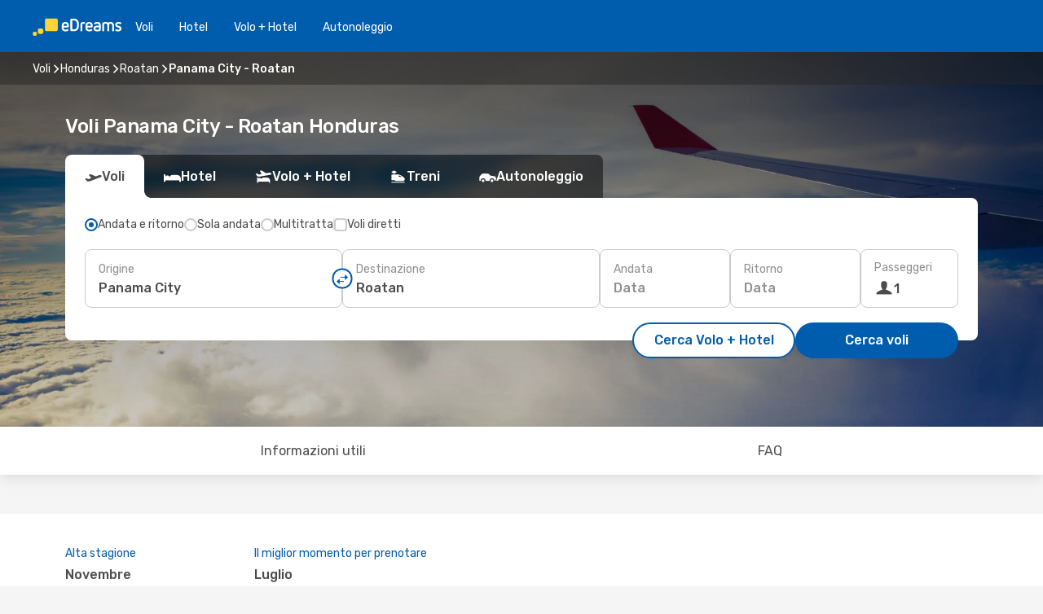

--- FILE ---
content_type: text/html;charset=utf-8
request_url: https://www.edreams.it/voli/panama-city-roatan/PTY/RTB/
body_size: 71182
content:
<!DOCTYPE html>
<html  lang="it-IT" dir="ltr">
<head><meta charset="utf-8">
<meta name="viewport" content="width=1168">
<title>Voli Panama City - Roatan. Miglior prezzo garantito</title>
<meta name="format-detection" content="telephone=no">
<link rel="preload" as="style" href="https://fonts.googleapis.com/css2?family=Rubik:wght@300;400;500;600;700&display=swap" onload="this.rel='stylesheet'">
<meta name="og:description" content="Prenota il tuo volo low cost da Panama City (Panama) a Roatan (Honduras). Trova il biglietto aereo Panama City - Roatan al miglior prezzo su eDreams!">
<meta name="og:title" content="Voli Panama City - Roatan. Miglior prezzo garantito">
<meta name="robots" content="index, follow">
<meta name="og:image" content="https://www.edreams.it/images/landingpages/destinations/1920x800/destination-default_1920x800.jpg">
<meta name="og:type" content="website">
<meta name="description" content="Prenota il tuo volo low cost da Panama City (Panama) a Roatan (Honduras). Trova il biglietto aereo Panama City - Roatan al miglior prezzo su eDreams!">
<meta name="og:url" content="https://www.edreams.it/voli/panama-city-roatan/PTY/RTB/" rel="og:url">
<link rel="canonical" href="https://www.edreams.it/voli/panama-city-roatan/PTY/RTB/" data-hid="e3fa780">
<link rel="alternate" href="https://www.edreams.de/flug/panama-stadt-roatan/PTY/RTB/" hreflang="de">
<link rel="alternate" href="https://www.edreams.net/es/vuelos/panama-roatan/PTY/RTB/" hreflang="es-US">
<link rel="alternate" href="https://www.edreams.net/us/flights/panama-city-roatan/PTY/RTB/" hreflang="en-US">
<link rel="alternate" href="https://www.edreams.ch/flug/panama-stadt-roatan/PTY/RTB/" hreflang="de-CH">
<link rel="alternate" href="https://www.edreams.ch/vol/panama-roatan/PTY/RTB/" hreflang="fr-CH">
<link rel="alternate" href="https://www.edreams.ch/voli/panama-city-roatan/PTY/RTB/" hreflang="it-CH">
<link rel="alternate" href="https://co.edreams.com/vuelos/panama-roatan/PTY/RTB/" hreflang="es-CO">
<link rel="alternate" href="https://www.edreams.es/vuelos/panama-roatan/PTY/RTB/" hreflang="es">
<link rel="alternate" href="https://www.edreams.com.ar/vuelos/panama-roatan/PTY/RTB/" hreflang="es-AR">
<link rel="alternate" href="https://www.edreams.it/voli/panama-city-roatan/PTY/RTB/" hreflang="it">
<link rel="icon" href="/images/onefront/bluestone/ED/favicon.ico" type="image/x-icon" data-hid="2c9d455">
<script src="https://securepubads.g.doubleclick.net/tag/js/gpt.js" async="async"></script>
<script>
                    var gptadslots = [];
                    var googletag = googletag || {cmd:[]};
                    googletag.cmd.push(function() {
                        //Adslot 1 declaration
                        gptadslots.push(googletag.defineSlot('/4121/it_sites/edreams.it/sslp_dest', [[970,90],[970,250],[728,90]], 'top')
                            .setTargeting('pos', ['top'])
                            .addService(googletag.pubads()));
                        googletag.pubads().enableSingleRequest();
                        googletag.pubads().setTargeting('sslp_dest', [ 'PTY-RTB' ]);
                        googletag.pubads().collapseEmptyDivs();
                        googletag.enableServices();
                    });
                </script>
<link rel="shortcut icon" href="/images/onefront/bluestone/ED/favicon.ico" type="image/x-icon" data-hid="9ad5b89">
<script type="text/javascript" data-hid="1a304df">
        var CONFIG_COOKIES_PURPOSE = {
            content_personalization: ["ngStorage"]
        };

        var GA_custom_dimension = {
            label: 'cmp_ad_agreement',
            purpose: 'advertising_personalization',
            vendor: 'google'
        };

        var GA_consent = {
            label: 'google_analytics_consent',
            vendor: 'c:googleana-2kgJLL8H'
        };

        var didomiStatus = null;
        var pageLanguage = 'it';

        function setDidomiListeners() {
            window.didomiEventListeners = window.didomiEventListeners || [];
            setDidomiPush();
        }

        function setDidomiPush() {
            window.didomiEventListeners.push({
                event: 'consent.changed',
                listener: function() {
                    doActionsOnConsentChanged();
                }
            });
        }

        function doActionsOnConsentChanged() {
            updateDidomiStatus();

            setGACustomDimension();

            setGAConsentInDataLayer();
        }

        function setGACustomDimension() {
            var customDimensionValue = isConsentSet() ? isVendorEnabled(GA_custom_dimension.vendor) : false;

            pushInDatalayer(GA_custom_dimension.label, customDimensionValue);
        }

        function setGAConsentInDataLayer() {
            var consentGA = isConsentSet() ? isVendorEnabled(GA_consent.vendor) : true;

            pushInDatalayer(GA_consent.label, consentGA);
        }

        function pushInDatalayer(label, value) {
            var objPush = {};
            objPush[label] = ''+value+'';

            window.dataLayer.push(objPush);
        }

        function updateDidomiStatus() {
            didomiStatus = Didomi.getUserConsentStatusForAll();
        }

        function isCookieEnabled(cookieName) {
            return (isConsentSet() && didomiStatus.purposes.enabled.indexOf(getCookieType(cookieName)) !== -1);
        }

        function isPurposeEnabled(purposeName) {
            return didomiStatus.purposes.enabled.indexOf(purposeName) !== -1;
        }

        function isVendorEnabled(vendorName) {
            return didomiStatus.vendors.enabled.indexOf(vendorName) !== -1;
        }

        function isConsentSet() {
            return didomiStatus !== null && (didomiStatus.purposes.enabled.length !== 0 || didomiStatus.purposes.disabled.length !== 0);
        }

        function getCookieType(cookieName) {
            for (var type in CONFIG_COOKIES_PURPOSE) {
                if (CONFIG_COOKIES_PURPOSE[type].indexOf(cookieName) !== -1) {
                    return type;
                }
            }
        }

        setDidomiListeners();
    </script>
<script type="text/javascript" data-hid="4a299c0">
        //Read Cookies
        var cookiesArray = [],
            cookies,
            mktTrack,
            mktportal,
            device_gtm = 'D',
            id_gtm = 'GTM-KKLQKF';

        function initReadCookies() {
            cookiesArray.push(document.cookie.match(/(device=[^;]+)/)[0]);

            mktTrack = document.cookie.match(/((mktTrack)=[^;]+)/);
            mktportal = document.cookie.match(/((mktportal)=[^;]+)/);

            mktTrack ? cookiesArray.push(mktTrack[0]) : '';
            mktportal ? cookiesArray.push(mktportal[0]) : '';

            cookies = createCookieObj(cookiesArray);

            if(cookies.device === 'tablet'){
                device_gtm = 'T';
            } else if (cookies.device === 'mobile') {
                device_gtm = 'M';
            }
        }

        function createCookieObj(c_value) {
            var obj = {},
                t_arr;

            if (c_value !== undefined) {
                for (var i = c_value.length - 1; i >= 0; i--) {
                    t_arr = c_value[i].split(/=(.+)/);
                    obj[t_arr[0]] = t_arr[1];
                }
            } else {
                obj = {
                    utmcsr: 'no_GA',
                    utmcmd: 'no_GA'
                }
            }
            return obj;
        }

        function getCookie (name) {
            const nameEQ = name + '=';
            const ca = document.cookie.split(';');
            for (let i = 0; ca.length > i; i++) {
                let c = ca[i];
                while (c.charAt(0) === ' ') { c = c.substring(1, c.length); }
                if (c.indexOf(nameEQ) === 0) { return c.substring(nameEQ.length, c.length); }
            }
            return null;
        }

        initReadCookies();
    </script>
<script type="text/javascript" data-hid="40ffd0a">
        function getParamMktportal() {
            var resultRegExp = document.location.search.match(/(MPortal|mktportal)=([^&]+)/);
            return resultRegExp !== null ? resultRegExp[2] : "";
        }

        function setCookie(name,value, days) {
            var expires = 60 * 60 * 24 * days;
            var domainName = '.edreams.it';

            if (cookies.mktportal === undefined || value !== "") {
                document.cookie = name + "=" + (value || "")  + "; max-age=" + expires + "; path=/; domain=" + domainName;

                cookies.mktportal = value;
            }
        }

        setCookie("mktportal", getParamMktportal(), 30);
    </script>
<script type="text/javascript" data-hid="15f630e">
        function getCountry() {
            return 'IT';
        }

        var dataLayerConfiguration = {
            site_type: device_gtm,
            page_url : document.location.pathname + document.location.search,
            cod_lang: 'it'+'_'+getCountry(),
            page_category: 'SSLP_city_pairs',
            sso: sessionStorage.getItem("thirdPartyTrackingData") ? sessionStorage.getItem("thirdPartyTrackingData").search('SSO_1') !== -1 : false,
            mktsession_id: getCookie('mktSession') || '',
        };

        var dataLayerABConf = {};

        if(cookies.mktportal) {
            dataLayerABConf.mktportal = cookies.mktportal;
        }

        (function prepareDataLayerConfiguration() {
            for (var property in dataLayerABConf) {
                if (dataLayerABConf.hasOwnProperty(property)) {
                    dataLayerConfiguration[property] = dataLayerABConf[property];
                }
            }
        })();

        analyticsEvent = function() {};
        window.dataLayer = window.dataLayer || [];

        dataLayer.push(dataLayerConfiguration);

        // Init custom dimensions
        setGACustomDimension();
        setGAConsentInDataLayer();
    </script>
<script type="text/javascript" data-hid="196944d">
        var tc_values = cookies.mktTrack ? cookies.mktTrack.match(/([^|]+)/g) : undefined,
        tc_obj = createCookieObj(tc_values),
        tc_device = cookies.device.substring(0,1),
        DEFAULT_UTM_SOURCE = 'google',
        DEFAULT_UTM_MEDIUM = 'cpc',
        arrival_city_code = '',
        departure_city_code = '';

        /**
         * @brief This function reads cookies and updates  value for variables tc_vars.mkt_utm.
         * @pre tc_vars object should be created before
         * @post tc_vars.mkt_utm_campaign_cookie, tc_vars.mkt_utm_source_cookie and tc_vars.mkt_utm_medium_cookie
         * are updated with the mktTrack cookie values.
         */
        function updateUtm() {
            initReadCookies();
            let tc_values = cookies.mktTrack ? cookies.mktTrack.match(/([^|]+)/g) : undefined;
            tc_obj = createCookieObj(tc_values);

            tc_vars.mkt_utm_campaign_cookie = tc_obj.utmccn || '';
            tc_vars.mkt_utm_source_cookie = tc_obj.utmcsr || '';
            tc_vars.mkt_utm_medium_cookie = tc_obj.utmcmd || '';

            (function checkAndSetGAClientId(maxCalls = 10, currentCall = 0) {
                const gaClientId = getGoogleAnalyticsClientId(getCookie('_ga'));
                if (gaClientId) {
                    window.tc_vars = window.tc_vars || {};
                    window.tc_vars.ext_ga_client_id = gaClientId;
                } else if (currentCall < maxCalls) {
                    setTimeout(() => checkAndSetGAClientId(maxCalls, currentCall + 1), 800);
                }
            })();
        }

        function getGoogleAnalyticsClientId(cookieValue) {
            if (cookieValue) {
                const parts = cookieValue.split('.');
                if (parts.length === 4) {
                    return parts[2] + '.' + parts[3];
                }
            }
            return '';
        }
    </script>
<script type="text/javascript" data-hid="bd33ae">
        //gclid is a tracking parameter used by Google to pass information to Google Analytics and Adwords
        if (tc_obj.utmgclid) {
            tc_obj.utmcsr = DEFAULT_UTM_SOURCE;
            tc_obj.utmcmd = DEFAULT_UTM_MEDIUM;
        }

        var tc_vars = {
            env_template : 'sslp',
            env_work : 'prod',
            env_market : getCountry(),
            env_language : 'it',
            env_site_type: tc_device,
            env_brand_code: 'E',
            env_brand: 'edreams',
            env_currency_code: 'EUR',
            page_category: 'sslp',
            page_url: window.location.href.split('?')[0],
            page_name: 'sslp_CityPair',
            mkt_utm_campaign_cookie: tc_obj.utmccn || '',
            mkt_utm_source_cookie: tc_obj.utmcsr || '',
            mkt_utm_medium_cookie: tc_obj.utmcmd || '',
            mkt_utm_content_cookie: tc_obj.utmcct || '',
            mkt_utm_term_cookie: tc_obj.utmctr || '',
            mkt_portal: cookies.mktportal || '',
            flight_arrival_city_code: arrival_city_code,
            flight_departure_city_code: departure_city_code,
            edo_browser_id: sessionStorage.getItem('tc_vars') ? JSON.parse(sessionStorage.getItem('tc_vars'))?.edo_browser_id : '',
        };
    </script>
<script type="text/javascript" data-hid="30ab8af">
        function reloadTMSContainer () {
            tC.container.reload({events: {page: [{},{}]}});
        }
    </script>
<script async onload="reloadTMSContainer()" src="//cdn.tagcommander.com/4250/tc_eDreamsODIGEO_79.js" data-hid="12eab05"></script>
<script type="text/javascript" data-hid="4bb012b">
        function setDidomiConfig() {
            const config = {
                app: {
                    privacyPolicyURL: 'https://www.edreams.it/informativa-privacy/',
                },
                languages: {
                    enabled: [pageLanguage],
                    default: pageLanguage
                }
            };

            window.didomiConfig = config;
        }

        window.didomiOnReady = window.didomiOnReady || [];
        window.didomiOnReady.push(didomiReady);


        function didomiReady() {
            updateDidomiStatus();

            setGACustomDimension();

            setGAConsentInDataLayer();

            updateUtm();

            loadGTM(window,document,'script','dataLayer',id_gtm);

            if (window?.dataLayer) {
                window.dataLayer[0].didomiExperimentId = window?.tc_array_events?.didomiExperimentId;
                window.dataLayer[0].didomiExperimentUserGroup = window?.tc_array_events?.didomiExperimentUserGroup;
            }
        }

        function didomiTimeout() {
            if (!didomiStatus) {
                loadGTM(window,document,'script','dataLayer',id_gtm);
                tC.event.didomiReady(window, {"didomiVendorsConsent": "fallBackConsent"});
            }
        }

        function didomiLoader() {
            setTimeout(didomiTimeout, 5000);

            didomiLoadScript('c81d422d-223b-4c8a-8b2e-099d6fa3acb9');
        }

        function didomiLoadScript(didomiApiKey) {
            window.gdprAppliesGlobally=true;
            function a(e){
                if(!window.frames[e]){
                    if(document.body&&document.body.firstChild){
                        var t=document.body;
                        var n=document.createElement("iframe");
                        n.style.display="none";
                        n.name=e;
                        n.title=e;
                        t.insertBefore(n,t.firstChild)
                    }
                    else{
                        setTimeout(function(){a(e)},5)
                    }
                }
            }
            function e(n,r,o,c,s){
                function e(e,t,n,a){
                    if(typeof n!=="function"){return}
                    if(!window[r]){
                        window[r]=[]
                    }
                    var i=false;
                    if(s){
                        i=s(e,t,n)
                    }
                    if(!i){
                        window[r].push({command:e,parameter:t,callback:n,version:a})
                    }
                }
                e.stub=true;
                function t(a){
                    if(!window[n]||window[n].stub!==true){return}
                    if(!a.data){return}
                    var i=typeof a.data==="string";
                    var e;
                    try{e=i?JSON.parse(a.data):a.data}
                    catch(t){return}
                    if(e[o]){
                        var r=e[o];
                        window[n](r.command,r.parameter,function(e,t){
                            var n={};
                            n[c]={returnValue:e,success:t,callId:r.callId};
                            a.source.postMessage(i?JSON.stringify(n):n,"*")
                        },r.version)
                    }
                }
                if("undefined"[n]!=="function"){
                    window[n]=e;
                    if(window.addEventListener){
                        window.addEventListener("message",t,false)
                    }
                    else{
                        window.attachEvent("onmessage",t)}
                }
            }
            e("__tcfapi","__tcfapiBuffer","__tcfapiCall","__tcfapiReturn");a("__tcfapiLocator");

            (function(e){
                var t=document.createElement("script");
                t.id="spcloader";
                t.type="text/javascript";
                t.async=true;
                t.src="https://sdk.privacy-center.org/"+e+"/loader.js?target="+document.location.hostname;t.charset="utf-8";
                var n=document.getElementsByTagName("script")[0];
                n.parentNode.insertBefore(t,n)
            })(didomiApiKey);
        }

        setDidomiConfig();

       didomiLoader();
    </script>
<script type="text/javascript" data-hid="7f260c0">
        domainName = 'edreams.it';
        domainNameSearch = 'www.edreams.it';
        //If an AB test is running the placeholder will be replaced by a push instruction
        //to set the ga custom dimensions with the value of MultitestCfg partitions winners:

        var countryCode = getCountry();
        var lang = 'it';
    </script>
<script type="text/javascript" data-hid="f37a6b">
        function loadGTM (w,d,s,l,i){w[l]=w[l]||[];w[l].push({'gtm.start':
        new Date().getTime(),event:'gtm.js'});var f=d.getElementsByTagName(s)[0],
        j=d.createElement(s),dl=l!='dataLayer'?'&amp;l='+l:'';j.async=true;j.src=
        '//www.googletagmanager.com/gtm.js?id='+i+dl;f.parentNode.insertBefore(j,f);
        }
    </script>
<script type="text/javascript" data-hid="777b523">
        /**
         * @desc This function is used in an intervals in order to check if the mktTrack cookie value changes, in this case
         * it performs a push into dataLayer object with the new value.
         * @post If the push is done, the interval is stoped.
         */
        function mktTrackCookieUpdate(cookie) {
            dataLayer.push({'event': 'mkttrack', 'mktTrack':cookie.match(new RegExp('mktTrack=([^;]+)'))[1]});
        }

        function doTrack() {
            var mktportal = cookies["mktportal"] === undefined ? "" : cookies["mktportal"];
            track('IT', mktportal, 'SSLP', false, mktTrackCookieUpdate);
        }

        function loadScript(src, callback) {
            var a = document.createElement('script'),
                f = document.getElementsByTagName('head')[0];

            a.async = true;
            a.type = 'text/javascript';
            a.src = src;

            if (callback !== null){
                if (a.readyState) { // IE, incl. IE9
                    a.onreadystatechange = function() {
                        if (a.readyState == "loaded" || a.readyState == "complete") {
                            a.onreadystatechange = null;
                            callback();
                        }
                    };
                } else {
                    a.onload = function() { // Other browsers
                        callback();
                    };
                }
            }

            f.appendChild(a);
        }
    </script>
<script type="text/javascript" data-hid="7ca9d41">loadScript("/marketing-channel/client/v3/marketing-channel.min.js", doTrack);</script>
<script type="application/ld+json">{"@context":"https://schema.org/","@type":"FAQPage","mainEntity":[{"@type":"Question","name":"È possibile prenotare un biglietto aereo flessibile per i voli da Panama City a Roatan?","acceptedAnswer":{"@type":"Answer","text":"In eDreams facciamo tutto il possibile per garantire che il tuo viaggio non sia compromesso dalle restrizioni o cancellazioni che potrebbero venire applicate in Honduras. Usando i biglietti flessibili puoi decidere se ottenere una nuova prenotazione o un rimborso."}},{"@type":"Question","name":"Se volessi prenotare un volo da Panama City a Roatan cone Dreams, come posso trovarli?","acceptedAnswer":{"@type":"Answer","text":"In eDreams, usando le più avanzate tecnologie di intelligenza artificiale siamo in grado di trovare le optioni meno care per il tuo viaggio da Panama City to Roatan. Tali tecnologie comparano moltissimi fattori quali i prezzi, scali, compagnie aeree e molto altro."}},{"@type":"Question","name":"Qual è il miglior periodo per prenotare un volo da Panama City a Roatan?","acceptedAnswer":{"@type":"Answer","text":"I mesi più popolari per prenotare il tuo volo da Panama City a Roatan sono: luglio, marzo i novembre."}},{"@type":"Question","name":"Qual è il miglior periodo per viaggiare da Panama City a Roatan?","acceptedAnswer":{"@type":"Answer","text":"Il momento perfetto per visitare Roatan da Panama City dipende da molte preferenze personali, specialmente il prezzo. Per popolarità, novembre è il mese più popolare per viaggiare a Roatan da Panama City, secondo le richerche dei nostri clienti, seguito da maggio e febbraio. Se preferisci evitare l'alta stagione e la folla aprile, dicembre e gennaio sono i mesi con meno ricerche riguardanti la tratta Panama City - Roatan."}}]}</script>
<link rel="stylesheet" href="/sslp-itinerary-frontend/static-content/_nuxt/ed.49f53c39.css">
<link rel="modulepreload" as="script" crossorigin href="/sslp-itinerary-frontend/static-content/_nuxt/entry.a15b61d4.js">
<link rel="modulepreload" as="script" crossorigin href="/sslp-itinerary-frontend/static-content/_nuxt/ed.daec58a7.js">
<link rel="modulepreload" as="script" crossorigin href="/sslp-itinerary-frontend/static-content/_nuxt/AirlineInterlinking.b680f1f9.js">
<link rel="modulepreload" as="script" crossorigin href="/sslp-itinerary-frontend/static-content/_nuxt/SslpHead.aef3d174.js">
<link rel="modulepreload" as="script" crossorigin href="/sslp-itinerary-frontend/static-content/_nuxt/common.93b1a520.js">
<link rel="modulepreload" as="script" crossorigin href="/sslp-itinerary-frontend/static-content/_nuxt/nuxt-link.4c9b3c05.js">
<link rel="modulepreload" as="script" crossorigin href="/sslp-itinerary-frontend/static-content/_nuxt/vue.f36acd1f.1c3bcef4.js">
<link rel="modulepreload" as="script" crossorigin href="/sslp-itinerary-frontend/static-content/_nuxt/useFetchRouteDetails.e5b761a9.js">
<link rel="modulepreload" as="script" crossorigin href="/sslp-itinerary-frontend/static-content/_nuxt/CheapestTimeToFly.04a12930.js">
<link rel="modulepreload" as="script" crossorigin href="/sslp-itinerary-frontend/static-content/_nuxt/useInterlink.55c01671.js">
<link rel="modulepreload" as="script" crossorigin href="/sslp-itinerary-frontend/static-content/_nuxt/ViewMore.b084274e.js">
<link rel="modulepreload" as="script" crossorigin href="/sslp-itinerary-frontend/static-content/_nuxt/CardPrice.d3ad239d.js">
<link rel="modulepreload" as="script" crossorigin href="/sslp-itinerary-frontend/static-content/_nuxt/CityPairsPageContent.e084441d.js">
<link rel="modulepreload" as="script" crossorigin href="/sslp-itinerary-frontend/static-content/_nuxt/PageLayout.a662d73a.js">
<link rel="modulepreload" as="script" crossorigin href="/sslp-itinerary-frontend/static-content/_nuxt/useSearch.182ef816.js">
<link rel="modulepreload" as="script" crossorigin href="/sslp-itinerary-frontend/static-content/_nuxt/useAutocomplete.566134f4.js">
<link rel="modulepreload" as="script" crossorigin href="/sslp-itinerary-frontend/static-content/_nuxt/DatePicker.d5a31093.js">
<link rel="modulepreload" as="script" crossorigin href="/sslp-itinerary-frontend/static-content/_nuxt/PassengerRow.766ad462.js">
<link rel="modulepreload" as="script" crossorigin href="/sslp-itinerary-frontend/static-content/_nuxt/SeoInterlinking.5ddeff32.js">
<link rel="modulepreload" as="script" crossorigin href="/sslp-itinerary-frontend/static-content/_nuxt/useSeoInterlinkingLinks.e7d857f8.js">
<link rel="modulepreload" as="script" crossorigin href="/sslp-itinerary-frontend/static-content/_nuxt/InfoBlocks.479479c7.js">
<link rel="modulepreload" as="script" crossorigin href="/sslp-itinerary-frontend/static-content/_nuxt/useInfoblocks.9a6a6072.js">
<link rel="modulepreload" as="script" crossorigin href="/sslp-itinerary-frontend/static-content/_nuxt/useWidgetVisibility.734d0d8c.js">
<link rel="modulepreload" as="script" crossorigin href="/sslp-itinerary-frontend/static-content/_nuxt/AutoContent.ab00d906.js">
<link rel="modulepreload" as="script" crossorigin href="/sslp-itinerary-frontend/static-content/_nuxt/DealsContainer.6d38391c.js">
<link rel="modulepreload" as="script" crossorigin href="/sslp-itinerary-frontend/static-content/_nuxt/SeoContent.29265e2b.js">
<link rel="modulepreload" as="script" crossorigin href="/sslp-itinerary-frontend/static-content/_nuxt/useStructuredData.d6833a22.js">
<link rel="modulepreload" as="script" crossorigin href="/sslp-itinerary-frontend/static-content/_nuxt/useLastMinuteLinks.7eaaf163.js">







<script type="module" src="/sslp-itinerary-frontend/static-content/_nuxt/entry.a15b61d4.js" crossorigin></script></head>
<body  class="odf-bg-secondary fonts-loading loading"><div id="__nuxt"><!--[--><!--[--><header class="header"><div id="header-logo-url" class="header-logo"><svg><use href="/sslp-itinerary-frontend/static-content/_nuxt/logo-ED.631358a2.svg#main" xlink:href="/sslp-itinerary-frontend/static-content/_nuxt/logo-ED.631358a2.svg#main" width="100%" height="100%"></use></svg></div><div class="header-desktop-start"><div class="header-tabs odf-tabs odf-tabs-header"><!--[--><a class="header-tabs-item" href="https://www.edreams.it/voli/">Voli</a><a class="header-tabs-item" href="https://www.edreams.it/alberghi/">Hotel</a><a class="header-tabs-item" href="https://www.edreams.it/viaggi/">Volo + Hotel</a><a class="header-tabs-item" href="http://rentacar.edreams.it/it/?clientId=313381" rel="nofollow">Autonoleggio</a><!--]--></div></div><div class="header-desktop-end"><!--[--><!--]--><div class="currencySwitcher"><button type="button" class="currencySwitcher-outside"><img src="/images/onefront/flags/flags@2x.png" class="currencySwitcher-img currencySwitcher-img-IT" alt="IT"><span>IT</span><span> (€) </span></button><div class="currencySwitcher-inside"><div class="currencySwitcher-header"><span>eDreams è disponibile per i seguenti Paesi</span></div><div class="currencySwitcher-main"><div class="currencySwitcher-continents"><!--[--><div class="currencySwitcher-continent"><span class="currencySwitcher-continent-title">Europe</span><div class="currencySwitcher-countries"><!--[--><a href="https://www.edreams.de/flug/panama-stadt-roatan/PTY/RTB/" lang="de-DE" class="currencySwitcher-country"><img src="/images/onefront/flags/flags@2x.png" class="currencySwitcher-img currencySwitcher-img-DE" alt="DE"><span>Deutschland (€)</span></a><a href="https://www.edreams.ch/flug/panama-stadt-roatan/PTY/RTB/" lang="de-CH" class="currencySwitcher-country"><img src="/images/onefront/flags/flags@2x.png" class="currencySwitcher-img currencySwitcher-img-CH" alt="CH"><span>Schweiz - Deutsch (CHF)</span></a><a href="https://www.edreams.ch/vol/panama-roatan/PTY/RTB/" lang="fr-CH" class="currencySwitcher-country"><img src="/images/onefront/flags/flags@2x.png" class="currencySwitcher-img currencySwitcher-img-CH" alt="CH"><span>Suisse - Français (CHF)</span></a><a href="https://www.edreams.ch/voli/panama-city-roatan/PTY/RTB/" lang="it-CH" class="currencySwitcher-country"><img src="/images/onefront/flags/flags@2x.png" class="currencySwitcher-img currencySwitcher-img-CH" alt="CH"><span>Svizzera - Italiano (CHF)</span></a><a href="https://www.edreams.es/vuelos/panama-roatan/PTY/RTB/" lang="es-ES" class="currencySwitcher-country"><img src="/images/onefront/flags/flags@2x.png" class="currencySwitcher-img currencySwitcher-img-ES" alt="ES"><span>España (€)</span></a><!--]--></div></div><div class="currencySwitcher-continent"><span class="currencySwitcher-continent-title">America</span><div class="currencySwitcher-countries"><!--[--><a href="https://www.edreams.net/es/vuelos/panama-roatan/PTY/RTB/" lang="es-US" class="currencySwitcher-country"><img src="/images/onefront/flags/flags@2x.png" class="currencySwitcher-img currencySwitcher-img-US" alt="US"><span>Estados Unidos - Español ($)</span></a><a href="https://www.edreams.net/us/flights/panama-city-roatan/PTY/RTB/" lang="en-US" class="currencySwitcher-country"><img src="/images/onefront/flags/flags@2x.png" class="currencySwitcher-img currencySwitcher-img-US" alt="US"><span>United States - English ($)</span></a><a href="https://co.edreams.com/vuelos/panama-roatan/PTY/RTB/" lang="es-CO" class="currencySwitcher-country"><img src="/images/onefront/flags/flags@2x.png" class="currencySwitcher-img currencySwitcher-img-CO" alt="CO"><span>Colombia ($)</span></a><a href="https://www.edreams.com.ar/vuelos/panama-roatan/PTY/RTB/" lang="es-AR" class="currencySwitcher-country"><img src="/images/onefront/flags/flags@2x.png" class="currencySwitcher-img currencySwitcher-img-AR" alt="AR"><span>Argentina (US$)</span></a><!--]--></div></div><!--]--></div><!----></div><div class="currencySwitcher-footer"><button type="button">Chiudi</button></div></div></div></div></header><section class="searcher" style="background-image:linear-gradient(rgba(0, 0, 0, 0.5), rgba(0, 0, 0, 0)), url(/images/landingpages/destinations/1920x800/destination-default_1920x800.jpg);background-position-y:0%;"><div class="breadcrumb breadcrumb__dark"><ol class="breadcrumb-list" vocab="http://schema.org/" typeof="BreadcrumbList"><!--[--><li property="itemListElement" typeof="ListItem" class="breadcrumb-item"><a href="https://www.edreams.it/voli/" property="item" typeof="WebPage"><span class="breadcrumb-content" property="name">Voli</span></a><i class="odf-icon odf-icon-s odf-icon-arrow-right" aria-hidden="true"></i><meta property="position" content="1"></li><li property="itemListElement" typeof="ListItem" class="breadcrumb-item"><a href="https://www.edreams.it/voli/honduras/HN/" property="item" typeof="WebPage"><span class="breadcrumb-content" property="name">Honduras</span></a><i class="odf-icon odf-icon-s odf-icon-arrow-right" aria-hidden="true"></i><meta property="position" content="2"></li><li property="itemListElement" typeof="ListItem" class="breadcrumb-item"><a href="https://www.edreams.it/voli/roatan/RTB/" property="item" typeof="WebPage"><span class="breadcrumb-content" property="name">Roatan</span></a><i class="odf-icon odf-icon-s odf-icon-arrow-right" aria-hidden="true"></i><meta property="position" content="3"></li><li property="itemListElement" typeof="ListItem" class="breadcrumb-item"><span class="is-current breadcrumb-content" property="name">Panama City - Roatan</span><!----><meta property="position" content="4"></li><!--]--></ol></div><header><!----><h1>Voli Panama City - Roatan Honduras</h1></header><div class="searcher-body"><div><div class="searchBox"><!----><div class="searchBox-tabs"><div class="active" id="flightsTab"><i class="odf-icon-flight" aria-hidden="true"></i><span>Voli</span></div><div class="" id="hotelsTab"><i class="odf-icon-hotel" aria-hidden="true"></i><span>Hotel</span></div><div class="" id="flightsHotelTab"><i class="odf-icon-flight-hotel" aria-hidden="true"></i><span>Volo + Hotel</span></div><div class="" id="trainsTab"><i class="odf-icon-train" aria-hidden="true"></i><span>Treni</span></div><div class="" id="carsTab"><i class="odf-icon-car" aria-hidden="true"></i><span>Autonoleggio</span></div></div><div class="searchBox-content"><div class="searchBox-flightsTypes"><input id="return-radioButton" type="radio" checked><label class="searchBox-flightsType searchBox-flightsType-label" for="return-radioButton"><i aria-hidden="true"></i><span id="return-label">Andata e ritorno</span></label><input id="oneWay-radioButton" type="radio"><label class="searchBox-flightsType searchBox-flightsType-label" for="oneWay-radioButton"><i aria-hidden="true"></i><span id="oneWay-label">Sola andata</span></label><input id="multiStop-radioButton" type="radio"><label class="searchBox-flightsType searchBox-flightsType-label" for="multiStop-radioButton"><i aria-hidden="true"></i><span id="multistop-label">Multitratta</span></label><div class="searchBox-flightsTypes-separator"></div><input id="direct-flights-checkbox" type="checkbox"><label class="searchBox-flightsType searchBox-flightsType-label searchBox-flightsType--direct" for="direct-flights-checkbox"><i class="odf-icon-tick" aria-hidden="true"></i><span>Voli diretti</span></label></div><!----><div class="searchBox-body"><div class="searchBox-rows"><div style="display:none;" class="searchBox-calendar"><div class="searchBox-calendar-window"><div class="datepicker" style="transform:translateX(0px);"><!--[--><!--]--><!--[--><!--]--></div></div><div class="searchBox-calendar-arrow-container-left"><button class="searchBox-calendar-arrow" disabled><i class="odf-icon odf-icon-arrow-left" aria-hidden="true"></i></button></div><div class="searchBox-calendar-arrow-container-right"><button class="searchBox-calendar-arrow"><i class="odf-icon odf-icon-arrow-right" aria-hidden="true"></i></button></div><div class="searchBox-close"><!----><!----><button id="done-button" class="button-primary button__fit mis-auto">Chiudi</button></div></div><!--[--><div class="searchBox-row"><div class="searchBox-row-inputs"><div class="searchBox-row-cities searchBox-row-collapse"><div id="ORIGIN-location-0" class="searchBox-box"><!----><label>Origine</label><!--[--><input value="" placeholder="Da dove?" type="text" maxlength="128" autocapitalize="off" autocorrect="off" autocomplete="off" spellcheck="false"><!----><!--]--><!----><!----></div><button class="searchBox-swapButton" type="button"><i class="searchBox-swapButton-icon" aria-hidden="true"></i></button><div id="DESTINATION-location-0" class="searchBox-box"><!----><label>Destinazione</label><!--[--><input value="" placeholder="Verso dove?" type="text" maxlength="128" autocapitalize="off" autocorrect="off" autocomplete="off" spellcheck="false"><!----><!--]--><!----><!----></div></div><div class="searchBox-row-dates searchBox-row-collapse"><div id="OUTBOUND-date-0" class="searchBox-box searchBox-box-date"><!----><label>Andata</label><span class="searchBox-box-placeholder">Data</span><!----><!----></div><div id="INBOUND-date-0" class="searchBox-box searchBox-box-date"><!----><label>Ritorno</label><span class="searchBox-box-placeholder">Data</span><!----><!----></div></div></div><div class="searchBox-row-action"><!--[--><div id="passenger-selector" class="searchBox-box searchBox-box-passengers"><label>Passeggeri</label><div class="searchBox-passengers-input"><i class="odf-icon-pax" aria-hidden="true"></i><span class="searchBox-box-plain-text">1</span></div></div><!----><!--]--><!----><!----></div></div><!--]--></div><!----></div><!----><div class="searchBox-buttons"><button id="search-dp-btn">Cerca Volo + Hotel</button><button id="search-btn">Cerca voli</button><!----><!----></div></div><!----></div></div></div><div class="trustpilot-container"><div class="trustpilot"><span></span></div></div></section><!----><!----><!----><div class="advertBanner"><div id="top" style="display:none;"></div></div><!----><!--[--><!----><!----><div id="useful-info" class="infoblock"><div class="carousel carousel__white"><div class="carousel-arrow-container carousel-arrow-container-left"><!----></div><div class="carousel-arrow-container carousel-arrow-container-right"><!----></div><div class="carousel-window"><div class="carousel-items" style="transform:translateX(-0px);display:flex;gap:64px;transition:transform 0.3s ease;"><!--[--><!--[--><div class="infoblock-block"><span class="infoblock-block-title">Alta stagione</span><span class="infoblock-block-code">novembre</span><span class="infoblock-block-text">Secondo i dati della nostra ricerca clienti, la stagione di punta per volare tra Panama City e Roatan è novembre .</span></div><div class="infoblock-block"><span class="infoblock-block-title">Il miglior momento per prenotare</span><span class="infoblock-block-code">luglio</span><span class="infoblock-block-text">Secondo i nostri dati reali luglio è il momento più gettonato per prenotare un volo per Roatan partendo da Panama City</span></div><!--]--><!--]--></div></div></div></div><!----><section class="widgetSeoContainer"><div><div class="routeInfo-sections"><!----><div class="routeInfo-sections__right"><div class="exchangeRate"><header><span>Cambio della valuta</span></header><div class="exchangeRate-content"><span>1 EUR = 30.99 HNL</span><div class="exchangeRate-separator"></div><span class="exchangeRate-reverse">1 HNL = 0.04 EUR</span></div><span class="exchangeRate-disclaimer">Ultimo controllo in data Lun 05/01</span></div><!--[--><div class="routeInfo-distance"><i class="odf-icon odf-icon-stops" aria-hidden="true"></i><span>Distanza: </span><span>1114 kms</span></div><div class="routeInfo-airports accordion-body"><div class="accordion-item"><div class="accordion-exterior"><i class="odf-icon odf-icon-flight-right" aria-hidden="true"></i><span>Aeroporti a Panama City</span></div><div class="accordion-interior"><!--[--><div class="routeInfo-airport-city"><span>Tocumen International Airport (PTY)</span><span class="airport-info-panel-distance">Distanza dal centro: 3 kms</span></div><!--]--></div></div><div class="accordion-item"><div class="accordion-exterior"><i class="odf-icon odf-icon-flight-left" aria-hidden="true"></i><span>Aeroporti a Roatan</span></div><div class="accordion-interior"><!--[--><div class="routeInfo-airport-city"><span>Roatan (RTB)</span><span class="airport-info-panel-distance">Distanza dal centro: 19 kms</span></div><!--]--></div></div></div><!--]--></div></div></div></section><section id="expert-advise" class="widgetSeoContainer"><!--[--><!--[--><!----><div id="fromOrigin"><h2>Volare da Panama City a Roatan</h2><div><p>Oscar Wilde una volta disse: "Vivi la vita senza scuse, viaggia senza rimpianti". E chi non ha mai sognato di lasciarsi alle spalle Panama City e partire per una nuova avventura con destinazione Honduras?</p>
<p>Che tu stia pianificando il tuo viaggio a Roatan da tempo o sia ancora alla ricerca di ispirazione, sei nel posto giusto! Su eDreams, offriamo offerte incredibili per voli da Panama City a Roatan a prezzi imbattibili.</p>
<p>Qui troverai tutto ciò che devi sapere per prenotare il tuo viaggio da Panama City con noi. Offriamo una vasta gamma di opzioni per soddisfare ogni budget. Informazioni essenziali e consigli di esperti ti aiuteranno a garantire maggiore comodità per il tuo viaggio in Honduras. Non perdere questa opportunità! Prenota il tuo volo oggi con <a href="https://www.edreams.it/agenzia-di-viaggi/">eDreams, la più grande agenzia di viaggi d'Europa</a>, e affidati a noi per pianificare un viaggio indimenticabile al miglior prezzo.</p></div></div><!----><!--]--><!--[--><!----><div id="arrival"><h3>Durata del volo da Panama City a Roatan</h3><div><p>Il tempo necessario per percorrere la tratta  Panama City - Roatan può variare a seconda del volo: se è diretto la durata sarà minore, se con scalo, allora maggiore. Per garantire un viaggio piacevole, ti consigliamo di portare con te alcuni accessori essenziali come cuscini da viaggio, libri o riviste, e di indossare abbigliamento comodo per affrontare al meglio il tragitto.</p>

<h2>Aeroporti di Panama City e Roatan</h2>
<h3>Servizi dell'aeroporto di Panama City</h3>
<p>L'aeroporto offre una vasta gamma di servizi durante la permanenza, dallo shopping di lusso alla ristorazione gourmet. Acquista gli ultimi souvenir, un best-seller per il volo, oppure collegati alla rete Wi-Fi gratuita o concediti un buon pasto prima di partire.</p>
<h3> Servizi all'aeroporto di Roatan</h3>
<p>L'aeroporto di Roatan gestisce numerosi voli internazionali e domestici. Dopo aver ritirato i bagagli, assicurati di avere una connessione Internet sul tuo telefono prima di lasciare l'aeroporto. Se hai bisogno di una SIM card locale, puoi acquistarla nei negozi disponibili, anche se potrebbe essere leggermente più costosa.</p>
<p>Inoltre, verifica le opzioni di trasporto dall'aeroporto al tuo alloggio, come taxi, trasporto pubblico o navette prenotate. Il personale dell'aeroporto sarà disponibile presso il desk informazioni per consigliarti le migliori soluzioni di trasporto.</p></div></div><!----><!--]--><!--[--><!----><div id="toDestination"><h3>Come prenotare un volo da  Panama City a Roatan</h3><div><p>Prenotare il tuo volo tramite eDreams è semplice. Inserisci semplicemente Panama City e Roatan come città di partenza e destinazione, scegli le date del tuo viaggio e cerca tra le opzioni di <a href="https://www.edreams.it/voli/lowcost/">voli low cost</a> disponibili. Il nostro motore di ricerca troverà le migliori offerte da migliaia di rotte e combinazioni di voli.</p>
<p>Offriamo anche l'opzione "Scelta intelligente", che evidenzia i voli più competitivi in cima ai risultati di ricerca. Puoi anche applicare filtri per visualizzare solo i voli per Roatan delle tue compagnie aeree preferite.</p>
<h3>Cambiamenti di prezzo sui tuoi biglietti aerei</h3>
<p>Le tariffe dei voli sono stabilite utilizzando un complesso algoritmo di prezzi basato sulla domanda e sulla disponibilità dei posti. Di conseguenza, il costo del tuo volo può variare durante il processo di prenotazione. Per assicurarti il miglior prezzo per il tuo volo verso Roatan, assicurati di prenotare non appena trovi un biglietto aereo che si adatta al tuo budget.</p>
<h3>Sconti per i membri eDreams Prime</h3>
<p>Come membro eDreams Prime, puoi accedere a offerte esclusive e risparmiare centinaia di euro su voli, hotel e noleggio auto, insieme a molti altri vantaggi. Unisciti alla più grande comunità di membri di viaggi del mondo e scopri tutti i vantaggi di eDreams Prime.</p>
<h3>Prenotazioni last minute con eDreams</h3>
<p>eDreams offre anche <a href="https://www.edreams.it/last-minute/">voli last minute</a> a prezzi competitivi. Anche se possono essere più costosi, offriamo una gamma di opzioni per soddisfare le tue esigenze. Tuttavia, tieni presente che i prezzi last minute possono essere più alti, soprattutto durante la stagione alta. Per trovare offerte migliori, ti consigliamo di essere flessibile con le date del tuo viaggio.</p>


<h2>Check-in prima del volo</h2>
<p>Il check-in online è disponibile dalle 24 alle 48 ore prima della partenza. Una volta completata la prenotazione con eDreams, riceverai un'e-mail una settimana prima della partenza con le istruzioni per effettuare il check-in.</p>

<h2>Il periodo migliore per visitare Roatan partendo da Panama City </h2>
<p>Il momento migliore per viaggiare dipende dal clima, dalla stagione turistica in cui desideri partire e dal tipo di esperienza che stai cercando. L’alta stagione è caratterizzata solitamente da folle di turisti e da prezzi generalmente più alti per voli, hotel e attività. La bassa stagione, al contrario, offre prezzi più bassi e ti consente di ammirare la destinazione in modo più autentico. Alcune attività all'aperto potrebbero essere limitate a causa delle condizioni meteorologiche, ma le attrazioni popolari saranno probabilmente meno affollate, concedendoti così un'esperienza più immersiva.</p>
<h3>Meteo a Roatan</h3>
<p>Il clima di Roatan può variare durante l'anno, quindi è importante prepararsi alle diverse condizioni meteorologiche rispetto a Panama City. Prima di fare le valigie, controlla le previsioni meteo per il periodo del tuo viaggio, in modo da scegliere l'abbigliamento giusto. Porta con te abiti versatili, adatti sia a temperature più fresche che a quelle più calde. Un ombrello potrebbe tornarti utile in caso di pioggia improvvisa, e la crema solare è essenziale per proteggerti dal sole, indipendentemente dalla stagione.</p>
</div></div><!----><!--]--><!--[--><!----><div id="5block"><h3>Cose da fare a Roatan</h3><div><p>Immergiti nella storia e nella cultura di Roatan visitando famosi monumenti e musei, e assaggiando piatti tipici della cucina locale. Per chi preferisce le attività all'aperto, consigliamo di visitare alcuni degli splendidi paesaggi naturali di Honduras. Questa destinazione ha qualcosa da offrire per tutti, sia che viaggi da solo, in coppia o con la famiglia.</p>
<h3>Quanti giorni sono necessari per visitare Roatan?</h3>
<p>Per vivere appieno Roatan, ti consigliamo di trascorrere dai 3 a 7 giorni, affinché tu possa esplorare le principali attrazioni e immergerti nell'atmosfera della città. Nel caso avessi la possibilità di fermarti più a lungo, ti consigliamo di esplorare i quartieri più autentici, assaporare la cucina locale e passeggiare nelle sue aree pedonali.</p>
<h3>Serve un'auto per esplorare Honduras?</h3>
<p>Noleggiando un'auto a Roatan avrai la possibilità di esplorare i dintorni e le aree circostanti in tutta tranquillità. Adatta l’itinerario al tuo programma e budget, soprattutto se hai intenzione di rimanere nel paese per più di una settimana.</p>

<h2>Prenota subito il tuo volo da Panama City a Roatan a un prezzo più basso</h2>
<p>Trova le migliori offerte per voli su eDreams. Completa la prenotazione selezionando le date del tuo viaggio, scegliendo eventualmente un hotel e un'auto da noleggiare. </p>
<p>Che cosa aspetti? Prenota oggi stesso il tuo <a href="https://www.edreams.it/voli/economici/">volo economico</a> da Panama City a Roatan! Su eDreams, troverai oltre 155.000 voli, 690 compagnie aeree, 2.100.000 hotel in tutto il mondo e ben 40.000 destinazioni. La nostra vasta gamma di pacchetti vacanze ti consentirà di risparmiare ulteriormente sul tuo soggiorno. </p>
<p>Non lasciarti sfuggire questa opportunità: prenota ora il tuo prossimo viaggio con eDreams!</p></div></div><!----><!--]--><!--]--></section><section id="faq" class="accordion"><header><h2>Domande frequenti sui voli da Panama City a Roatan</h2></header><!--[--><!--[--><div class="accordion-body"><!--[--><div style="" class="accordion-item"><div class="accordion-exterior"><span>È possibile prenotare un biglietto aereo flessibile per i voli da Panama City a Roatan?</span></div><div class="accordion-interior"><div class="accordion-interior"><!--[--><div>In eDreams facciamo tutto il possibile per garantire che il tuo viaggio non sia compromesso dalle restrizioni o cancellazioni che potrebbero venire applicate in Honduras. Usando i biglietti flessibili puoi decidere se ottenere una nuova prenotazione o un rimborso.</div><!--]--></div></div></div><div style="" class="accordion-item"><div class="accordion-exterior"><span>Se volessi prenotare un volo da Panama City a Roatan cone Dreams, come posso trovarli?</span></div><div class="accordion-interior"><div class="accordion-interior"><span>In eDreams, usando le più avanzate tecnologie di intelligenza artificiale siamo in grado di trovare le optioni meno care per il tuo viaggio da Panama City to Roatan. Tali tecnologie comparano moltissimi fattori quali i prezzi, scali, compagnie aeree e molto altro.</span></div></div></div><div style="" class="accordion-item"><div class="accordion-exterior"><span>Qual è il miglior periodo per prenotare un volo da Panama City a Roatan?</span></div><div class="accordion-interior"><div class="accordion-interior"><!--[--><div>I mesi più popolari per prenotare il tuo volo da Panama City a Roatan sono: luglio, marzo i novembre.</div><!--]--></div></div></div><div style="" class="accordion-item"><div class="accordion-exterior"><span>Qual è il miglior periodo per viaggiare da Panama City a Roatan?</span></div><div class="accordion-interior"><div class="accordion-interior"><!--[--><div>Il momento perfetto per visitare Roatan da Panama City dipende da molte preferenze personali, specialmente il prezzo. Per popolarità, novembre è il mese più popolare per viaggiare a Roatan da Panama City, secondo le richerche dei nostri clienti, seguito da maggio e febbraio. Se preferisci evitare l'alta stagione e la folla aprile, dicembre e gennaio sono i mesi con meno ricerche riguardanti la tratta Panama City - Roatan.</div><!--]--></div></div></div><!--]--></div><!--]--><!----><!--]--></section><section class="seoInterlinking"><header id="interlinking"><p class="seoInterlinking__title">Pianificare il viaggio</p></header><div class="seoInterlinking-tabs"><!--[--><span class="active">Rotte di volo popolari</span><span class="">Tratte alternative</span><!--]--></div><!--[--><ul style=""><!--[--><li><a href="https://www.edreams.it/voli/panama-city-david/PTY/DAV/">Voli Panama City - David</a></li><li><a href="https://www.edreams.it/voli/panama-city-cartagena/PTY/CTG/">Voli Panama City - Cartagena</a></li><li><a href="https://www.edreams.it/voli/panama-city-san-jose/PTY/SJO/">Voli Panama City - San Jose</a></li><li><a href="https://www.edreams.it/voli/panama-city-medellin/PTY/MDE/">Voli Panama City - Medellin</a></li><li><a href="https://www.edreams.it/voli/panama-city-barranquilla/PTY/BAQ/">Voli Panama City - Barranquilla</a></li><li><a href="https://www.edreams.it/voli/panama-city-santa-marta/PTY/SMR/">Voli Panama City - Santa Marta</a></li><li><a href="https://www.edreams.it/voli/panama-city-guanacaste/PTY/LIR/">Voli Panama City - Guanacaste</a></li><li><a href="https://www.edreams.it/voli/panama-city-cali/PTY/CLO/">Voli Panama City - Calì</a></li><li><a href="https://www.edreams.it/voli/panama-city-bogota/PTY/BOG/">Voli Panama City - Bogotá</a></li><li><a href="https://www.edreams.it/voli/panama-city-cucuta/PTY/CUC/">Voli Panama City - Cucuta</a></li><li><a href="https://www.edreams.it/voli/san-pedro-sula-roatan/SAP/RTB/">Voli San Pedro Sula - Roatan</a></li><li><a href="https://www.edreams.it/voli/belize-city-roatan/BZE/RTB/">Voli Belize City - Roatan</a></li><li><a href="https://www.edreams.it/voli/tegucigalpa-roatan/TGU/RTB/">Voli Tegucigalpa - Roatan</a></li><li><a href="https://www.edreams.it/voli/citta-del-guatemala-roatan/GUA/RTB/">Voli Città del Guatemala - Roatan</a></li><li><a href="https://www.edreams.it/voli/grand-cayman-island-roatan/GCM/RTB/">Voli Grand Cayman Island - Roatan</a></li><li><a href="https://www.edreams.it/voli/san-jose-roatan/SJO/RTB/">Voli San Jose - Roatan</a></li><li><a href="https://www.edreams.it/voli/l-avana-roatan/HAV/RTB/">Voli L&#39;Avana - Roatan</a></li><li><a href="https://www.edreams.it/voli/citta-del-messico-roatan/MEX/RTB/">Voli Città del Messico - Roatan</a></li><li><a href="https://www.edreams.it/voli/newark-nj-roatan/EWR/RTB/">Voli Newark, NJ - Roatan</a></li><li><a href="https://www.edreams.it/voli/new-york-roatan/NYC/RTB/">Voli New York - Roatan</a></li><li><a href="https://www.edreams.it/voli/panama-city-san-pedro-sula/PTY/SAP/">Voli Panama City - San Pedro Sula</a></li><li><a href="https://www.edreams.it/voli/panama-city-belize-city/PTY/BZE/">Voli Panama City - Belize City</a></li><li><a href="https://www.edreams.it/voli/panama-city-san-pedro/PTY/SPR/">Voli Panama City - San Pedro</a></li><li><a href="https://www.edreams.it/voli/panama-city-tegucigalpa/PTY/TGU/">Voli Panama City - Tegucigalpa</a></li><li><a href="https://www.edreams.it/voli/panama-city-san-salvador/PTY/SAL/">Voli Panama City - San Salvador</a></li><li><a href="https://www.edreams.it/voli/panama-city-managua/PTY/MGA/">Voli Panama City - Managua</a></li><li><a href="https://www.edreams.it/voli/panama-city-citta-del-guatemala/PTY/GUA/">Voli Panama City - Città del Guatemala</a></li><li><a href="https://www.edreams.it/voli/panama-city-cancun/PTY/CUN/">Voli Panama City - Cancun</a></li><li><a href="https://www.edreams.it/voli/panama-city-grand-cayman-island/PTY/GCM/">Voli Panama City - Grand Cayman Island</a></li><li><a href="https://www.edreams.it/voli/panama-city-l-avana/PTY/HAV/">Voli Panama City - L&#39;Avana</a></li><!--]--></ul><ul style="display:none;"><!--[--><li><a href="https://www.edreams.it/voli/panama-city/PTY/">Voli  Panama City</a></li><li><a href="https://www.edreams.it/voli/roatan/RTB/">Voli  Roatan</a></li><li><a href="https://www.edreams.it/hotel/city/pa/panama-city/">Hotel a Panama City</a></li><li><a href="https://www.edreams.it/hotel/city/hn/roatan/">Hotel a Roatan</a></li><!--]--></ul><!--]--></section><!--]--><footer class="page-footer"><div class="footer-legal"><svg class="footer-legal-logo"><use href="/sslp-itinerary-frontend/static-content/_nuxt/logo-ED.631358a2.svg#main" xlink:href="/sslp-itinerary-frontend/static-content/_nuxt/logo-ED.631358a2.svg#main" width="100%" height="100%"></use></svg><div class="footer-legal-links"><a class="legal-link" href="https://www.edreams.it/termini-e-condizioni/" target="_blank" rel="nofollow">Termini e Condizioni Generali</a><a class="legal-link" href="https://www.edreams.it/politica-cookies/" target="_blank" rel="nofollow">Utilizzo dei Cookie</a><a class="legal-link" href="https://www.edreams.it/informativa-privacy/" target="_blank" rel="nofollow">Informativa sulla privacy</a><!----></div><span>*Confronto della tariffa base (esclusi servizi accessori) per lo stesso numero di volo. Prezzo più basso 9 volte su 10. Media risultante da confronto mensile su una base di 20.000 voli. Nel caso improbabile in cui trovassi un prezzo più basso, ti offriamo <a href=" https://www.edreams.it/garanzia-prezzo-edreams/" target="_blank"><u>Garanzia del miglior prezzo.</u></a><br/>© 1999-2026 eDreams. Tutti i diritti riservati. Vacaciones eDreams, S.L. (Sociedad Unipersonal). Sede sociale in Calle de Manzanares, nº 4, Planta 1º, Oficina 108, 28005, Madrid, Spagna. Partita IVA ESB-61965778. Registrata presso il Registro Mercantil de Madrid, Tomo 36897, Folio 121, Hoja M-660117. Agenzia di viaggio con licenza e agente accreditato IATA. Per contattarci in relazione alla tua prenotazione, puoi rivolgerti immediatamente al nostro <a href="https://www.edreams.it/travel/support-area/" target="_blank"><u>centro assistenza</u></a> oppure contatta i nostri operatori <a href="/cdn-cgi/l/email-protection#d7a7a5b2babea2bafabea397b4b8b9a3b6b4a3f9b2b3a5b2b6baa4f9b4b8ba"><u>qui</u></a>.</span><div class="footer-legal-icons"><div class="footer-legal-icon-iata"></div><div class="footer-legal-icon-secure"></div></div></div></footer><div id="teleports"></div><!-- This page was rendered at 2026-01-05T21:51:23.000Z --><!--]--><!--]--></div><script data-cfasync="false" src="/cdn-cgi/scripts/5c5dd728/cloudflare-static/email-decode.min.js"></script><script type="application/json" id="__NUXT_DATA__" data-ssr="true">[["Reactive",1],{"data":2,"state":1486,"_errors":2025,"serverRendered":33},{"$H4CJSWSG7G":3,"$ndu7nZqKwc":13,"seoCrossLinking":15,"page-content":77,"seoInterlinkingCP":1367,"seoInterlinkingAlternRoutes":1458,"$alK2bOEtxn":1472,"$BnTh3mXjfO":1473,"$uyVOezENCz":1483},{"code":4,"brand":5,"desktopUrl":6,"currency":7,"defaultLocale":11,"defaultCountry":4,"locales":12,"url":6},"IT","ED","www.edreams.it",{"code":8,"unicodeCurrenciesSymbol":9,"htmlCurrencySymbol":10},"EUR","€","&#8364;","it_IT",[11],{"apiKey":14},"c81d422d-223b-4c8a-8b2e-099d6fa3acb9",[16,25,36,42,48,54,60,66,71],{"urlText":17,"url":18,"currencySymbol":9,"country":19,"countryCode":20,"currencyCode":8,"languageCode":21,"hasSeveralLanguages":22,"languageName":23,"continent":24},"Flüge von Panama-Stadt nach Roatan","https://www.edreams.de/flug/panama-stadt-roatan/PTY/RTB/","Deutschland","DE","de",false,"Deutsch (Deutschland)","Europe",{"urlText":26,"url":27,"currencySymbol":28,"country":29,"countryCode":30,"currencyCode":31,"languageCode":32,"hasSeveralLanguages":33,"languageName":34,"continent":35},"Vuelos de Panama a Roatan","https://www.edreams.net/es/vuelos/panama-roatan/PTY/RTB/","$","Estados Unidos","US","USD","es",true,"español (Estados Unidos)","America",{"urlText":37,"url":38,"currencySymbol":28,"country":39,"countryCode":30,"currencyCode":31,"languageCode":40,"hasSeveralLanguages":33,"languageName":41,"continent":35},"Flights from Panama City to Roatan","https://www.edreams.net/us/flights/panama-city-roatan/PTY/RTB/","United States","en","English (United States)",{"urlText":17,"url":43,"currencySymbol":44,"country":45,"countryCode":46,"currencyCode":44,"languageCode":21,"hasSeveralLanguages":33,"languageName":47,"continent":24},"https://www.edreams.ch/flug/panama-stadt-roatan/PTY/RTB/","CHF","Schweiz","CH","Deutsch (Schweiz)",{"urlText":49,"url":50,"currencySymbol":44,"country":51,"countryCode":46,"currencyCode":44,"languageCode":52,"hasSeveralLanguages":33,"languageName":53,"continent":24},"Vols depuis Panama vers Roatan","https://www.edreams.ch/vol/panama-roatan/PTY/RTB/","Suisse","fr","français (Suisse)",{"urlText":55,"url":56,"currencySymbol":44,"country":57,"countryCode":46,"currencyCode":44,"languageCode":58,"hasSeveralLanguages":33,"languageName":59,"continent":24},"Voli Panama City - Roatan","https://www.edreams.ch/voli/panama-city-roatan/PTY/RTB/","Svizzera","it","italiano (Svizzera)",{"urlText":26,"url":61,"currencySymbol":28,"country":62,"countryCode":63,"currencyCode":64,"languageCode":32,"hasSeveralLanguages":22,"languageName":65,"continent":35},"https://co.edreams.com/vuelos/panama-roatan/PTY/RTB/","Colombia","CO","COP","español (Colombia)",{"urlText":26,"url":67,"currencySymbol":9,"country":68,"countryCode":69,"currencyCode":8,"languageCode":32,"hasSeveralLanguages":33,"languageName":70,"continent":24},"https://www.edreams.es/vuelos/panama-roatan/PTY/RTB/","España","ES","español (España)",{"urlText":26,"url":72,"currencySymbol":73,"country":74,"countryCode":75,"currencyCode":31,"languageCode":32,"hasSeveralLanguages":22,"languageName":76,"continent":35},"https://www.edreams.com.ar/vuelos/panama-roatan/PTY/RTB/","US$","Argentina","AR","español (Argentina)",{"images":78,"metas":80,"headings":105,"crossLinks":153,"pageData":190,"parameters":1363},{"sslpFlightsDestinationBackground":79},"/images/landingpages/destinations/1920x800/destination-default_1920x800.jpg",[81,84,87,89,92,95,98,101,103],{"key":82,"value":83},"og:description","Prenota il tuo volo low cost da {var.originName} ({var.originCountryName}) a {var.destinationName} ({var.destinationCountryName}). Trova il biglietto aereo {var.originName} - {var.destinationName} al miglior prezzo su eDreams!",{"key":85,"value":86},"og:title","Voli {var.originName} - {var.destinationName}. Miglior prezzo garantito",{"key":88,"value":86},"title",{"key":90,"value":91},"robots","index, follow",{"key":93,"value":94},"canonical",null,{"key":96,"value":97},"og:image","https://www.edreams.it/images/landingpages/destinations/1920x800/destination-default_1920x800.jpg",{"key":99,"value":100},"og:type","website",{"key":102,"value":83},"description",{"key":104,"value":94},"og:url",{"name":106,"title":107,"content":108,"headings":109},"mainHeading","Voli {var.originName} - {var.destinationName} {var.destinationCountryName}","In partenza per {var.destinationName}? Scegli voli low cost con +440 compagnie aeree a partire da {var.lowestPrice}€",[110,115,150],{"name":111,"title":112,"content":113,"headings":114},"lastMinuteFlights","Voli last minute per {var.destinationName}","Ultime offerte dagli aeroporti di {var.originName}.",[],{"name":116,"title":117,"content":94,"headings":118},"destinationInformation","Cerchi voli {var.originName} - {var.destinationName}?",[119,124,129,134,139,144,147],{"name":120,"title":121,"content":122,"headings":123},"fromOrigin","Volare da {var.originName} a {var.destinationName}","\u003Cp>Oscar Wilde una volta disse: \"Vivi la vita senza scuse, viaggia senza rimpianti\". E chi non ha mai sognato di lasciarsi alle spalle {var.originName} e partire per una nuova avventura con destinazione {var.destinationCountryName}?\u003C/p>\n\u003Cp>Che tu stia pianificando il tuo viaggio a {var.destinationName} da tempo o sia ancora alla ricerca di ispirazione, sei nel posto giusto! Su eDreams, offriamo offerte incredibili per voli da {var.originName} a {var.destinationName} a prezzi imbattibili.\u003C/p>\n\u003Cp>Qui troverai tutto ciò che devi sapere per prenotare il tuo viaggio da {var.originName} con noi. Offriamo una vasta gamma di opzioni per soddisfare ogni budget. Informazioni essenziali e consigli di esperti ti aiuteranno a garantire maggiore comodità per il tuo viaggio in {var.destinationCountryName}. Non perdere questa opportunità! Prenota il tuo volo oggi con \u003Ca href=\"https://www.edreams.it/agenzia-di-viaggi/\">eDreams, la più grande agenzia di viaggi d'Europa\u003C/a>, e affidati a noi per pianificare un viaggio indimenticabile al miglior prezzo.\u003C/p>",[],{"name":125,"title":126,"content":127,"headings":128},"toAirport","Come trovare voli economici","\u003Cp>Se stai cercando voli economici per {var.destinationName} da {var.originName}, su eDreams troverai offerte imperdibili. Ecco cinque consigli per trovare voli low-cost per {var.destinationName}:\u003C/p>\n\u003Cul>\n\u003Cli>Prenota in anticipo: sebbene alcune persone preferiscano prenotare all’ultimo minuto per trovare offerte più economiche, noi ti consigliamo sempre di acquistare i biglietti in anticipo. In questo modo, avrai maggiore possibilità di comparare diverse offerte e assicurarti sconti limitati. \u003C/li>\n\n\u003Cli>Controlla tutte le compagnie aeree: una volta che il nostro motore di ricerca mostra l'elenco dei voli disponibili da {var.originName} a {var.destinationName}, ti consigliamo di controllare sia i voli delle compagnie aeree low-cost sia di quelle tradizionali. Inoltre, se sarai flessibile sulle date potrai trovare offerte ancora più vantaggiose.\u003C/li>\n\n\u003Cli>Prenota nei giorni più economici: i giorni migliori per trovare voli economici da {var.originName} sono generalmente tra martedì e giovedì. I biglietti tendono ad essere più costosi nei fine settimana e durante l’alta stagione, di conseguenza volare a metà settimana o fuori stagione ti permetterà di trovare offerte più vantaggiose.\u003C/li>\n\n\u003Cli>Esplora le offerte per le vacanze cittadine: se hai intenzione di soggiornare in un hotel, dai un'occhiata alle nostre offerte per weekend fuoriporta da {var.originName}. Se invece desideri noleggiare un'auto in {var.destinationCountryName}, su eDreams troverai un’ampia gamma di veicoli da affittare a prezzi imbattibili. \u003C/li>\n\n\u003Cli>Approfitta delle offerte di eDreams Prime: diventando membro di eDreams Prime, avrai accesso a fantastiche offerte su voli, hotel e noleggio auto tutto l'anno, con il vantaggio aggiuntivo di viaggiare con maggiore flessibilità e tranquillità.\u003C/li>\n\u003C/ul>\n\n\u003Ch2>Compagnie aeree che volano da  {var.originName} a {var.destinationName} \u003C/h2>\n\u003Cp>Grazie a {var.airlineRouteList} puoi prenotare voli regolari su questa rotta, e avrai generalmente accesso a vari tipi di servizio, dall'economy al premium, che soddisfano tutte le tue esigenze. Per migliorare la qualità dei tuo viaggio, ti consigliamo di:\u003C/p>\n\u003Cul>\n\u003Cli>\u003Cstrong>Utilizzare cuffie per la cancellazione del rumore:\u003C/strong> possono aiutarti a creare un ambiente più tranquillo, rendendo il tuo volo più confortevole.\u003C/li>\n\u003Cli>\u003Cstrong>Bere molta acqua:\u003C/strong> l'aria della cabina può essere particolarmente secca, quindi assicurati di bere acqua per tutto il volo.\u003C/li>\n\u003Cli>\u003Cstrong>Considerare il posto in cui sedersi:\u003C/strong> pensa allo spazio per le gambe e alla vicinanza ai servizi a bordo. Ad esempio, se viaggi con bambini, prenotare un posto vicino ai servizi igienici potrebbe essere una buona idea.\u003C/li>\n\u003Cli>\u003Cstrong>Distendere le gambe regolarmente:\u003C/strong> durante il volo alzati per sgranchire le gambe in modo da migliorare la circolazione sanguigna.\u003C/li>\n\u003C/ul>",[],{"name":130,"title":131,"content":132,"headings":133},"arrival","Durata del volo da {var.originName} a {var.destinationName}","\u003Cp>Il tempo necessario per percorrere la tratta  {var.originName} - {var.destinationName} può variare a seconda del volo: se è diretto la durata sarà minore, se con scalo, allora maggiore. Per garantire un viaggio piacevole, ti consigliamo di portare con te alcuni accessori essenziali come cuscini da viaggio, libri o riviste, e di indossare abbigliamento comodo per affrontare al meglio il tragitto.\u003C/p>\n\n\u003Ch2>Aeroporti di {var.originName} e {var.destinationName}\u003C/h2>\n\u003Ch3>Servizi dell'aeroporto di {var.originName}\u003C/h3>\n\u003Cp>L'aeroporto offre una vasta gamma di servizi durante la permanenza, dallo shopping di lusso alla ristorazione gourmet. Acquista gli ultimi souvenir, un best-seller per il volo, oppure collegati alla rete Wi-Fi gratuita o concediti un buon pasto prima di partire.\u003C/p>\n\u003Ch3> Servizi all'aeroporto di {var.destinationName}\u003C/h3>\n\u003Cp>L'aeroporto di {var.destinationName} gestisce numerosi voli internazionali e domestici. Dopo aver ritirato i bagagli, assicurati di avere una connessione Internet sul tuo telefono prima di lasciare l'aeroporto. Se hai bisogno di una SIM card locale, puoi acquistarla nei negozi disponibili, anche se potrebbe essere leggermente più costosa.\u003C/p>\n\u003Cp>Inoltre, verifica le opzioni di trasporto dall'aeroporto al tuo alloggio, come taxi, trasporto pubblico o navette prenotate. Il personale dell'aeroporto sarà disponibile presso il desk informazioni per consigliarti le migliori soluzioni di trasporto.\u003C/p>",[],{"name":135,"title":136,"content":137,"headings":138},"toDestination","Come prenotare un volo da  {var.originName} a {var.destinationName}","\u003Cp>Prenotare il tuo volo tramite eDreams è semplice. Inserisci semplicemente {var.originName} e {var.destinationName} come città di partenza e destinazione, scegli le date del tuo viaggio e cerca tra le opzioni di \u003Ca href=\"https://www.edreams.it/voli/lowcost/\">voli low cost\u003C/a> disponibili. Il nostro motore di ricerca troverà le migliori offerte da migliaia di rotte e combinazioni di voli.\u003C/p>\n\u003Cp>Offriamo anche l'opzione \"Scelta intelligente\", che evidenzia i voli più competitivi in cima ai risultati di ricerca. Puoi anche applicare filtri per visualizzare solo i voli per {var.destinationName} delle tue compagnie aeree preferite.\u003C/p>\n\u003Ch3>Cambiamenti di prezzo sui tuoi biglietti aerei\u003C/h3>\n\u003Cp>Le tariffe dei voli sono stabilite utilizzando un complesso algoritmo di prezzi basato sulla domanda e sulla disponibilità dei posti. Di conseguenza, il costo del tuo volo può variare durante il processo di prenotazione. Per assicurarti il miglior prezzo per il tuo volo verso {var.destinationName}, assicurati di prenotare non appena trovi un biglietto aereo che si adatta al tuo budget.\u003C/p>\n\u003Ch3>Sconti per i membri eDreams Prime\u003C/h3>\n\u003Cp>Come membro eDreams Prime, puoi accedere a offerte esclusive e risparmiare centinaia di euro su voli, hotel e noleggio auto, insieme a molti altri vantaggi. Unisciti alla più grande comunità di membri di viaggi del mondo e scopri tutti i vantaggi di eDreams Prime.\u003C/p>\n\u003Ch3>Prenotazioni last minute con eDreams\u003C/h3>\n\u003Cp>eDreams offre anche \u003Ca href=\"https://www.edreams.it/last-minute/\">voli last minute\u003C/a> a prezzi competitivi. Anche se possono essere più costosi, offriamo una gamma di opzioni per soddisfare le tue esigenze. Tuttavia, tieni presente che i prezzi last minute possono essere più alti, soprattutto durante la stagione alta. Per trovare offerte migliori, ti consigliamo di essere flessibile con le date del tuo viaggio.\u003C/p>\n\n\n\u003Ch2>Check-in prima del volo\u003C/h2>\n\u003Cp>Il check-in online è disponibile dalle 24 alle 48 ore prima della partenza. Una volta completata la prenotazione con eDreams, riceverai un'e-mail una settimana prima della partenza con le istruzioni per effettuare il check-in.\u003C/p>\n\n\u003Ch2>Il periodo migliore per visitare {var.destinationName} partendo da {var.originName} \u003C/h2>\n\u003Cp>Il momento migliore per viaggiare dipende dal clima, dalla stagione turistica in cui desideri partire e dal tipo di esperienza che stai cercando. L’alta stagione è caratterizzata solitamente da folle di turisti e da prezzi generalmente più alti per voli, hotel e attività. La bassa stagione, al contrario, offre prezzi più bassi e ti consente di ammirare la destinazione in modo più autentico. Alcune attività all'aperto potrebbero essere limitate a causa delle condizioni meteorologiche, ma le attrazioni popolari saranno probabilmente meno affollate, concedendoti così un'esperienza più immersiva.\u003C/p>\n\u003Ch3>Meteo a {var.destinationName}\u003C/h3>\n\u003Cp>Il clima di {var.destinationName} può variare durante l'anno, quindi è importante prepararsi alle diverse condizioni meteorologiche rispetto a {var.originName}. Prima di fare le valigie, controlla le previsioni meteo per il periodo del tuo viaggio, in modo da scegliere l'abbigliamento giusto. Porta con te abiti versatili, adatti sia a temperature più fresche che a quelle più calde. Un ombrello potrebbe tornarti utile in caso di pioggia improvvisa, e la crema solare è essenziale per proteggerti dal sole, indipendentemente dalla stagione.\u003C/p>\n",[],{"name":140,"title":141,"content":142,"headings":143},"5block","Cose da fare a {var.destinationName}","\u003Cp>Immergiti nella storia e nella cultura di {var.destinationName} visitando famosi monumenti e musei, e assaggiando piatti tipici della cucina locale. Per chi preferisce le attività all'aperto, consigliamo di visitare alcuni degli splendidi paesaggi naturali di {var.destinationCountryName}. Questa destinazione ha qualcosa da offrire per tutti, sia che viaggi da solo, in coppia o con la famiglia.\u003C/p>\n\u003Ch3>Quanti giorni sono necessari per visitare {var.destinationName}?\u003C/h3>\n\u003Cp>Per vivere appieno {var.destinationName}, ti consigliamo di trascorrere dai 3 a 7 giorni, affinché tu possa esplorare le principali attrazioni e immergerti nell'atmosfera della città. Nel caso avessi la possibilità di fermarti più a lungo, ti consigliamo di esplorare i quartieri più autentici, assaporare la cucina locale e passeggiare nelle sue aree pedonali.\u003C/p>\n\u003Ch3>Serve un'auto per esplorare {var.destinationCountryName}?\u003C/h3>\n\u003Cp>Noleggiando un'auto a {var.destinationName} avrai la possibilità di esplorare i dintorni e le aree circostanti in tutta tranquillità. Adatta l’itinerario al tuo programma e budget, soprattutto se hai intenzione di rimanere nel paese per più di una settimana.\u003C/p>\n\n\u003Ch2>Prenota subito il tuo volo da {var.originName} a {var.destinationName} a un prezzo più basso\u003C/h2>\n\u003Cp>Trova le migliori offerte per voli su eDreams. Completa la prenotazione selezionando le date del tuo viaggio, scegliendo eventualmente un hotel e un'auto da noleggiare. \u003C/p>\n\u003Cp>Che cosa aspetti? Prenota oggi stesso il tuo \u003Ca href=\"https://www.edreams.it/voli/economici/\">volo economico\u003C/a> da {var.originName} a {var.destinationName}! Su eDreams, troverai oltre 155.000 voli, 690 compagnie aeree, 2.100.000 hotel in tutto il mondo e ben 40.000 destinazioni. La nostra vasta gamma di pacchetti vacanze ti consentirà di risparmiare ulteriormente sul tuo soggiorno. \u003C/p>\n\u003Cp>Non lasciarti sfuggire questa opportunità: prenota ora il tuo prossimo viaggio con eDreams!\u003C/p>",[],{"name":145,"title":94,"content":94,"headings":146},"6block",[],{"name":148,"title":94,"content":94,"headings":149},"7block",[],{"name":151,"title":94,"content":94,"headings":152},"faqs",[],[154,158,162,166,170,174,178,182,186],{"url":18,"country":155,"currency":156,"locale":157,"continent":24,"multilocale":22},{"code":20,"name":19},{"code":8,"htmlCurrencySymbol":9,"unicodeCurrenciesSymbol":9},"de_DE",{"url":27,"country":159,"currency":160,"locale":161,"continent":35,"multilocale":33},{"code":30,"name":29},{"code":31,"htmlCurrencySymbol":28,"unicodeCurrenciesSymbol":28},"es_US",{"url":38,"country":163,"currency":164,"locale":165,"continent":35,"multilocale":33},{"code":30,"name":39},{"code":31,"htmlCurrencySymbol":28,"unicodeCurrenciesSymbol":28},"en_US",{"url":43,"country":167,"currency":168,"locale":169,"continent":24,"multilocale":33},{"code":46,"name":45},{"code":44,"htmlCurrencySymbol":44,"unicodeCurrenciesSymbol":44},"de_CH",{"url":50,"country":171,"currency":172,"locale":173,"continent":24,"multilocale":33},{"code":46,"name":51},{"code":44,"htmlCurrencySymbol":44,"unicodeCurrenciesSymbol":44},"fr_CH",{"url":56,"country":175,"currency":176,"locale":177,"continent":24,"multilocale":33},{"code":46,"name":57},{"code":44,"htmlCurrencySymbol":44,"unicodeCurrenciesSymbol":44},"it_CH",{"url":61,"country":179,"currency":180,"locale":181,"continent":35,"multilocale":22},{"code":63,"name":62},{"code":64,"htmlCurrencySymbol":28,"unicodeCurrenciesSymbol":28},"es_CO",{"url":67,"country":183,"currency":184,"locale":185,"continent":24,"multilocale":22},{"code":69,"name":68},{"code":8,"htmlCurrencySymbol":9,"unicodeCurrenciesSymbol":9},"es_ES",{"url":72,"country":187,"currency":188,"locale":189,"continent":35,"multilocale":22},{"code":75,"name":74},{"code":31,"htmlCurrencySymbol":73,"unicodeCurrenciesSymbol":73},"es_AR",{"citipairs_dest":191,"autoContent":250,"origin":333,"destination":197,"costComparison":334,"benefitBox":344,"contentVars":348,"infoblock":358,"lastMinuteDeals":374,"footerAward":383,"applicationPage":591,"website":592,"citipairs_country_destination":218,"appName":605,"pageTemplate":606,"pageTemplateName":607,"citipairs_country_origin":608,"citipairs_origin":609,"environment":655,"cityMapRoute":656,"footerLegal":668,"generatedDate":1036,"header":1037,"page":1041,"resourcesFolder":1359,"searchBox":1360},{"geoNodeId":192,"geoNodeTypeId":193,"geoNodeTypeDescription":194,"name":195,"coordinates":206,"timeZone":209,"cityId":210,"iataCode":211,"country":212,"priority":248,"regions":94,"accommodationType":249},3155,2,"City",{"texts":196},{"":197,"ru_RU":198,"el_GR":199,"pl_PL":197,"ro_RO":197,"tr_TR":197,"ja_JP":200,"ar":201,"zh_TW":202,"ko_KR":203,"zh_CN":204,"ca":205},"Roatan","Роатана","Ροατάν","ロアタン","رواتان","羅阿坦島","로아탄","罗阿坦","Roatán",{"latitude":207,"longitude":208},16.329999,-86.519996,"America/Tegucigalpa","1431","RTB",{"type":213,"geoNodeId":214,"geoNodeTypeId":215,"geoNodeTypeDescription":213,"name":216,"coordinates":227,"timeZone":94,"countryCode":229,"countryCode3Letters":230,"numCountryCode":231,"continent":232,"phonePrefix":247},"Country",11340,4,{"texts":217},{"":218,"de_AT":218,"de":218,"it_CH":218,"ro_RO":218,"en_TH":218,"pt_BR":218,"es_US":218,"en_PH":218,"ar_SA":219,"en_PL":218,"en_DE":218,"es_MX":218,"en_HK":218,"es_ES":218,"nl_NL":218,"en_DK":218,"is_IS":220,"es_VE":218,"sv_SE":218,"es_AR":218,"da_DK":218,"en":218,"it":218,"es":218,"ar":219,"en_ID":218,"ko_KR":221,"fr_MA":218,"en_US":218,"en_AE":218,"en_IN":218,"en_EG":218,"no_NO":218,"en_ZA":218,"ru_RU":222,"el_GR":223,"it_IT":218,"en_IT":218,"pl_PL":218,"en_ES":218,"tr_TR":218,"en_AU":218,"fr":218,"fr_FR":218,"ja_JP":224,"de_DE":218,"ar_QA":219,"zh_TW":225,"de_CH":218,"en_NO":218,"es_CO":218,"en_FI":218,"es_CL":218,"ca":226,"en_NZ":218,"en_FR":218,"es_PE":218,"fr_CA":218,"en_SG":218,"fr_CH":218,"en_SE":218,"fi_FI":218,"en_GB":218,"en_CA":218,"zh_CN":225,"ar_AE":219,"pt_PT":218},"Honduras","هندوراس","Hondúras","온두라스","Гондурас","Ονδούρα","ホンジュラス","洪都拉斯","Hondures",{"latitude":228,"longitude":228},0,"HN","HND",340,{"type":233,"geoNodeId":234,"geoNodeTypeId":235,"geoNodeTypeDescription":233,"name":236,"coordinates":245,"timeZone":94,"continentId":246},"Continent",11003,5,{"texts":237},{"de":238,"no":238,"ru":239,"fi":240,"sv":238,"pt":241,"el":242,"en":35,"it":35,"fr":243,"es":241,"ja":244,"da":238,"tr":238,"nl":238},"Amerika","Америка","Amerikka","América","Αμερική","Amérique","アメリカ",{"latitude":228,"longitude":228},3,"+504",85,"GEOGRAPHIC",{"display":33,"generationDate":251,"generationTime":252,"generatedAt":253,"questionAnswerVarReplacements":254,"validQuestionAnswers":263,"widgetConfiguration":264,"cmsCategory":275,"cmsKey":332},"2026-01-02T16:08:36.121061",430,1767366516121,{"mostPopularFlyMonth_Route_3":255,"mostPopularFlyMonth_Route_2":256,"mostPopularBookingMonth_Route_3":257,"mostPopularBookingMonth_Route_2":258,"BasicCms":33,"mostPopularBookingMonth_Route_1":259,"lessPopularFlyMonth_Route_1":260,"lessPopularFlyMonth_Route_3":261,"lessPopularFlyMonth_Route_2":262,"destinationCountry":218,"mostPopularFlyMonth_Route_1":257},"febbraio","maggio","novembre","marzo","luglio","aprile","gennaio","dicembre",{"FlexibleTicketAutoContent":33,"RouteMonthPopularityToFlyAutoContent":33,"BasicCmsAutoContent":33,"RouteMonthPopularityToBuyAutoContent":33},[265,281,298,313],{"presentationOrder":266,"questionAnswerType":267,"mandatoryFields":268,"showQuestionIf":267,"template":269,"blocks":270},1,"FlexibleTicketAutoContent",[],"simple",[271],{"template":269,"question":272,"answers":276,"presentationOrder":266},{"type":267,"name":273,"presentationOrder":228,"fieldsNeeded":274,"cmsCategory":275,"cmsKey":273},"CP_FlexibleTicketQuestion",[],"sslp.autocontent",[277],{"type":278,"name":279,"presentationOrder":266,"fieldsNeeded":280,"cmsCategory":275,"cmsKey":279},"","CP_FlexibleTicketAnswer",[],{"presentationOrder":246,"questionAnswerType":282,"mandatoryFields":283,"showQuestionIf":282,"template":285,"blocks":286},"BasicCmsAutoContent",[284],"BasicCms","simpleDefault",[287],{"template":285,"question":288,"answers":291,"presentationOrder":266},{"type":282,"name":289,"presentationOrder":228,"fieldsNeeded":290,"cmsCategory":275,"cmsKey":289},"CP_LowestPrice_Question",[],[292,295],{"type":278,"name":293,"presentationOrder":266,"fieldsNeeded":294,"cmsCategory":275,"cmsKey":293},"CP_LowestPrice_Answer",[],{"type":278,"name":296,"presentationOrder":193,"fieldsNeeded":297,"cmsCategory":275,"cmsKey":296},"CP_LowestPrice_AlternativeAnswer",[],{"presentationOrder":235,"questionAnswerType":299,"mandatoryFields":300,"showQuestionIf":299,"template":269,"blocks":304},"RouteMonthPopularityToBuyAutoContent",[301,302,303],"mostPopularBookingMonth_Route_1","mostPopularBookingMonth_Route_2","mostPopularBookingMonth_Route_3",[305],{"template":269,"question":306,"answers":309,"presentationOrder":266},{"type":299,"name":307,"presentationOrder":228,"fieldsNeeded":308,"cmsCategory":275,"cmsKey":307},"CP_TimeToBookQuestion",[],[310],{"type":278,"name":311,"presentationOrder":266,"fieldsNeeded":312,"cmsCategory":275,"cmsKey":311},"CP_TimeToBookAnswer",[],{"presentationOrder":314,"questionAnswerType":315,"mandatoryFields":316,"showQuestionIf":315,"template":269,"blocks":323},6,"RouteMonthPopularityToFlyAutoContent",[317,318,319,320,321,322],"mostPopularFlyMonth_Route_1","mostPopularFlyMonth_Route_2","mostPopularFlyMonth_Route_3","lessPopularFlyMonth_Route_1","lessPopularFlyMonth_Route_2","lessPopularFlyMonth_Route_3",[324],{"template":269,"question":325,"answers":328,"presentationOrder":266},{"type":315,"name":326,"presentationOrder":228,"fieldsNeeded":327,"cmsCategory":275,"cmsKey":326},"CP_TimeToFlyQuestion",[],[329],{"type":278,"name":330,"presentationOrder":266,"fieldsNeeded":331,"cmsCategory":275,"cmsKey":330},"CP_TimeToFlyAnswer",[],"CP_TitleAnswerQuestion","Panama City",{"generationDate":335,"generationTime":336,"generatedAt":337,"comparisonCostItems":338,"displayableCurrency":33,"destinationCurrencyCode":339,"marketCurrencyCode":8,"destinationCurrencyName":340,"marketCurrencyName":341,"exchangeRateMarket":342,"exchangeRateDestination":343},"2026-01-02T16:08:36.189329",38,1767366516189,[],"HNL","lempira honduregna","euro",30.99,0.04,{"generationDate":345,"generationTime":228,"generatedAt":346,"texts":347},"2026-01-02T16:08:36.131244",1767366516131,{},{"allAirportsDestinationCity":278,"nameMainAirportOriginCity":349,"iataMainAirportOriginCity":350,"hottestTemperatureOriginCity":351,"coldestTemperatureDestinationCity":352,"howManyAirportsOriginCity":353,"howManyAirportsDestinationCity":354,"allAirportsOriginCity":355,"coldestTemperatureOriginCity":356,"hottestTemperatureDestinationCity":352,"distanceBetweenOriginCityAndDestinationCity":357},"Tocumen International Airport","PTY","27.87","0.0","2","0","Tocumen International Airport, Marcos A Gelabert","26.32","1114",{"generationDate":359,"generationTime":360,"generatedAt":361,"varMap":362,"blocks":363,"category":373},"2026-01-02T16:08:36.396333",149,1767366516396,{"timeToBook":259,"highSeason":257,"destination":197,"origen":333},[364,368],{"order":235,"header":365,"text":366,"footer":367},"CP_highSeason_title","CP_highSeason_description","CP_highSeason_data",{"order":369,"header":370,"text":371,"footer":372},8,"CP_timeToBook_title","CP_timeToBook_description","CP_timeToBook_data","sslp.InfoBlocks",{"generationDate":375,"generationTime":376,"generatedAt":377,"routes":378,"interlinkingRoutes":379,"primeMarket":33,"minPriceForRoutes":94,"minPrimePriceForRoutes":94,"standardWidgetData":380},"2026-01-02T16:08:36.354683",72,1767366516354,[],[],{"title":381,"links":382},"category.poproutes.text",[],{"generationDate":384,"generationTime":228,"generatedAt":385,"texts":386},"2026-01-02T12:00:04.517724",1767351604517,{"footer.dp.benefits.item04.txt.TRAINS":278,"footer.dp.mobileprod.txt":387,"footer.copyright.conditions.url":388,"footer.seolinks.link06.url":389,"footer.websiteSelector.CH.it_CH":57,"footer.websiteSelector.OPFI2.fi_FI":390,"footer.dp.benefits.item03.title":391,"footer.flights.mobileprod.title":392,"footer.websiteSelector.NL.nl_NL":393,"footer.websiteSelector.OPAE.en_AE":394,"footer.flights.benefits.title":395,"footer.footer_seolinks.leon":278,"footer.websiteSelector.TRGB.en":396,"footer.websiteSelector.VE.es_VE":397,"footer.hotels.benefits.item05.icon":278,"footer.legallinks.link01.url":388,"footer.box.list.3.year":398,"footer.websiteSelector.US.en_US":39,"footer.dp.benefits.item04.TRAINS.txt":278,"footer.dp.benefits.item01.icon":278,"footer.flights.brand.footer_seolinks07.url":399,"footer.legallinks.link03":400,"footer.dp.footer_seolinks":401,"footer.footer_seolinks07.url":278,"footer.legallinks.link05":402,"footer.legallinks.link02":403,"footer.legallinks.link01":404,"footer.flights.benefits.item04.txt":405,"footer.websiteSelector.FR.fr_FR":406,"footer.hotels.benefits.item06.txt":407,"footer.hotels.benefits.item05.title":408,"footer.benefits.item02.title":409,"footer.dp.brand.footer_seolinks04.url":278,"footer.websiteSelector.US.es_US":410,"footer.box.list.1.year":411,"footer.brandname.link03.url":412,"footer.websiteSelector.ES.es_ES":68,"footer.flights.mobileprod.txt":413,"footer.footer_seolinks11.url":278,"footer.seolinks.link10.url":414,"footer.benefits.item01.txt":415,"footer.flights.benefits.item03.title":416,"footer.mobileprod.txt":417,"footer.hotels.social.title":418,"footer.websiteSelector.TRFI.fi_FI":390,"footer.websiteSelector.OPAU.en_AU":419,"footer.box.text.firstline":420,"footer.brandname.link09":421,"footer.brandname.link07":422,"footer.brandname.link08":423,"footer.websiteSelector.OPCH.fr_CH":51,"footer.websiteSelector.TR.tr_TR":424,"footer.dp.benefits.title":425,"footer.dp.seolinks":278,"footer.brandname.link01":426,"footer.brandname.link02":427,"footer.websiteSelector.TW.en_TW":428,"footer.brandname.link05":429,"footer.brandname.link06":430,"footer.box.list.2.title":431,"footer.brandname.link03":432,"footer.brandname.link04":433,"footer.flights.benefits.item02.title":434,"footer.flights.benefits.title.TRAINS":435,"footer.dp.benefits.item03.txt":436,"footer.footer_seolinks.badajoz":278,"footer.hotels.benefits.item02.txt":437,"footer.hotels.newsletter.url":278,"footer.websiteSelector.CO.es_CO":62,"footer.websiteSelector.OPDK2.da_DK":438,"footer.dp.benefits.item02.title":439,"footer.brandname.link10.url":399,"footer.dp.benefits.title.TRAINS":278,"footer.hotels.footer_seolinks":440,"footer.seolinks.link09.url":441,"footer.websiteSelector.OPAE.ar_AE":442,"footer.brandname.link10":443,"footer.brandname.link11":278,"footer.dp.brand.footer_seolinks07.url":399,"footer.brandname.link06.url":444,"footer.seolinks.link02.url":445,"footer.flights.benefits.item01.txt":446,"footer.websiteSelector.TRDE.de_DE":19,"footer.hotels.benefits.item03.icon":278,"footer.footer_seolinks15.url":278,"footer.box.list.3.title":447,"footer.benefits.item04.txt":448,"footer..copyright.text":449,"footer.whybooking.lighted":450,"footer.iata.text":451,"footer.hotels.seolinks":452,"footer.social.googleplay":453,"footer.flights.brand.footer_seolinks":454,"footer.websiteSelector.OPGB.en":396,"footer.footer_seolinks14.url":278,"footer.benefits.title.TRAINS":455,"footer.dp.newsletter.title":456,"footer.seolinks.link07.url":457,"footer.websiteSelector.CA.fr_CA":458,"footer.benefit01.txt":459,"footer.benefits.item01.title":460,"footer.footer_seolinks04.url":278,"footer.websiteSelector.TW.zh_TW":461,"footer.brandname.link09.url":462,"footer.dp.brand.footer_seolinks03.url":278,"footer.secure.ssl":278,"footer.footer_seolinks10.url":278,"footer.box.list.1.title":463,"footer.newsletter.txt":464,"footer.websiteSelector.SG.en_SG":465,"footer.websiteSelector.AE.en_AE":394,"footer.websiteSelector.PH.en_PH":466,"footer.flights.benefits.item05.txt":467,"footer.dp.benefits.item01.title":468,"footer.dp.social.title":418,"footer.websiteSelector.TRIS.is_IS":469,"footer.websiteSelector.DE.de_DE":19,"footer.benefits.item03.title":470,"footer.dp.benefits.item04.txt":471,"footer.websiteSelector.OPUK.en_GB":472,"footer.footer_seolinks08.url":278,"footer.site.selector.subtitle":278,"footer.brandname.link05.url":473,"footer.websiteSelector.AR.es_AR":74,"footer.benefits.item04.title":474,"footer.benefits.title":455,"footer.hotels.benefits.title":475,"footer.websiteSelector.OPCH.it_CH":57,"footer.websiteSelector.CN.zh_CN":476,"footer.websiteSelector.EG.en_EG":477,"footer.websiteSelector.TRDK.da_DK":438,"footer.legallinks.link05.url":478,"footer.flights.seolinks":479,"footer.dp.benefits.item06.txt.TRAINS":278,"footer.dp.brand.footer_seolinks08.url":278,"footer.copyright.conditions.text":278,"footer.seolinks.link03.url":480,"footer.footer_seolinks03.url":278,"footer.websiteSelector.TRNO.no_NO":481,"footer.hotels.newsletter.title":482,"footer.websiteSelector.OPPT.pt_PT":483,"footer.hotels.benefits.item03.txt":484,"footer.brandname.link11.url":278,"footer.benefits.item05.txt":485,"footer.websiteSelector.IT.it_IT":486,"footer.footer_seolinks13.url":278,"footer.flights.benefits.item02.txt":487,"footer.seolinks.link10":488,"footer.footer_seolinks05.url":278,"footer.websiteSelector.GB.en":396,"footer.legallinks.link03.url":489,"footer.websiteSelector.SA.ar_SA":490,"footer.dp.benefits.item01.txt.TRAINS":278,"footer.hotels.benefits.item04.txt":491,"footer.security.text":492,"footer.dp.brand.footer_seolinks10.url":278,"footer.brandname.link08.url":493,"footer.brandname.link01.url":494,"footer.flights.newsletter.title":495,"footer.dp.brand.footer_seolinks09.url":278,"footer.seolinks.link04.url":496,"footer.websiteSelector.ZA.en_ZA":497,"footer.seolinks.link08":498,"footer.seolinks.link07":499,"footer.seolinks.link09":500,"footer.seolinks.link08.url":501,"footer.benefits.item03.txt":502,"footer.hotels.benefits.item04.icon":278,"footer.seolinks.link02":503,"footer.websiteSelector.OPPL2.pl_PL":504,"footer.hotels.benefits.item02.title":505,"footer.seolinks.link01":506,"footer.seolinks.link04":507,"footer.seolinks.link03":508,"footer.seolinks.link06":509,"footer.seolinks.link05":510,"footer.benefit02.txt":511,"footer.dp.benefits.item02.icon":278,"footer.dp.brand.footer_seolinks02.url":278,"footer.dp.benefits.item01.txt":512,"footer.flights.social.title":513,"footer.flights.benefits.item06.title":514,"footer.websiteSelector.TRSE.sv_SE":515,"footer.websiteSelector.TH.en_TH":516,"footer.websiteSelector.JP.ja_JP":517,"footer.benefits.item05.title":518,"footer.hotels.mobileprod.title":392,"footer.dp.benefits.item06.TRAINS.txt":278,"footer.benefit03.title":519,"footer.flights.brand":520,"footer.websiteSelector.CH.de_CH":45,"footer.brandname.link04.url":521,"footer.websiteSelector.MX.es_MX":522,"footer.websiteSelector.RU.ru_RU":523,"footer.flights.benefits.item06.txt":524,"footer.box.list.2.award":525,"footer.dp.brand.footer_seolinks10":278,"footer.footer_seolinks09.url":278,"footer.dp.brand.footer_seolinks05.url":278,"footer.hotels.benefits.item01.title":526,"footer.websiteSelector.OPFR.fr_FR":406,"footer.websiteSelector.IN.en_IN":527,"footer.flights.social.txt":528,"footer.dp.benefits.item01.TRAINS.txt":278,"footer.trains.seolinks":529,"footer.legallinks.accessibility":530,"footer.hotels.newsletter.txt":531,"footer.benefits.item06.title":532,"footer.websiteSelector.BR.pt_BR":533,"footer.box.list.2.year":398,"footer.footer_seolinks":534,"footer.dp.brand.footer_seolinks08":278,"footer.dp.brand.footer_seolinks09":278,"footer.dp.brand.footer_seolinks06":278,"footer.dp.brand.footer_seolinks07":278,"footer.benefits.item06.txt":535,"footer.flights.benefits.item01.title":536,"footer.websiteSelector.CH.fr_CH":51,"footer.dp.brand.footer_seolinks04":278,"footer.dp.brand.footer_seolinks05":278,"footer.trains.footer_seolinks":537,"footer.dp.brand.footer_seolinks02":278,"footer.dp.brand.footer_seolinks03":278,"footer.whybooking.normal":538,"footer.websiteSelector.QA.en_QA":539,"footer.dp.brand.footer_seolinks01":278,"footer.websiteSelector.OPCH.de_CH":45,"footer.benefit02.title":540,"footer.hotels.mobileprod.txt":387,"footer.hotels.benefits.item06.icon":278,"footer.mobileprod.title":541,"footer.dp.benefits.item05.txt":542,"footer.footer_seolinks02.url":278,"footer.box.list.3.award":543,"footer.flights.benefits.item04.title":544,"footer.websiteSelector.CA.en_CA":545,"footer.websiteSelector.KR.en_KR":546,"footer.hotels.benefits.item05.txt":547,"footer.dp.newsletter.txt":548,"footer.hotels.benefits.item03.title":549,"footer.seolinks.link05.url":550,"footer.benefit01.title":551,"footer.footer_seolinks12.url":278,"footer.social.txt":552,"footer.websiteSelector.MA.fr_MA":553,"footer.websiteSelector.OPDE.de_DE":19,"footer.flights.benefits.item03.txt":554,"footer.flights.footer_seolinks":555,"footer.dp.social.txt":552,"footer.hotels.benefits.item06.title":556,"footer.legallinks.link02.url":557,"footer.dp.upsell.text":278,"footer.hotels.social.txt":552,"footer.websiteSelector.OPAT.de_AT":558,"footer.dp.brand.footer_seolinks01.url":278,"footer.websiteSelector.UK.en_GB":472,"footer.hotels.benefits.item01.icon":278,"footer.brandname.link02.url":559,"footer.benefit03.txt":560,"footer.websiteSelector.OPNO2.no_NO":481,"footer.benefits.item02.txt":561,"footer.dp.mobileprod.title":392,"footer.dp.benefits.item05.TRAINS.txt":278,"footer.dp.benefits.item02.txt":562,"footer.box.list.1.award":563,"footer.hotels.benefits.title.TRAINS":278,"footer.footer_seolinks06.url":278,"footer.websiteSelector.KR.ko_KR":564,"footer.social.title":565,"footer.websiteSelector.OPES.es_ES":68,"footer.websiteSelector.AU.en_AU":419,"footer.flights.newsletter.txt":566,"footer.dp.benefits.item04.title":567,"footer.websiteSelector.SA.en_SA":568,"footer.newsletter.url":278,"footer.websiteSelector.CZ.en_CZ":569,"footer.websiteSelector.HK.en_HK":570,"footer.websiteSelector.RO.ro_RO":571,"footer.websiteSelector.GR.el_GR":572,"footer.websiteSelector.PE.es_PE":573,"footer.websiteSelector.ID.en_ID":574,"footer.websiteSelector.QA.ar_QA":575,"footer.websiteSelector.HU.en_HU":576,"footer.newsletter.link":278,"footer.seolinks":577,"footer.websiteSelector.OPNL.nl_NL":393,"footer.dp.brand.footer_seolinks06.url":278,"footer.websiteSelector.OPSE2.sv_SE":515,"footer.footer_seolinks02":278,"footer.footer_seolinks01":278,"footer.hotels.benefits.item02.icon":278,"footer.websiteSelector.CL.es_CL":578,"footer.footer_seolinks01.url":278,"footer.footer_seolinks08":278,"footer.footer_seolinks07":278,"footer.footer_seolinks09":278,"footer.websiteSelector.NZ.en_NZ":579,"footer.footer_seolinks04":278,"footer.footer_seolinks03":278,"footer.hotels.benefits.item04.title":580,"footer.footer_seolinks06":278,"footer.hotels.benefits.item01.txt":581,"footer.footer_seolinks05":278,"footer.copyright.text":582,"footer.dp.benefits.item05.title":583,"footer.social.applestore":453,"footer.newsletter.title":584,"footer.box.text.secondline":585,"footer.brandname.link07.url":586,"footer.footer_seolinks11":278,"footer.footer_seolinks10":278,"footer.footer_seolinks13":278,"footer.footer_seolinks12":278,"footer.security.url":587,"footer.site.selector.currency":278,"footer.flights.benefits.item05.title":588,"footer.dp.benefits.item05.txt.TRAINS":278,"footer.dp.benefits.item06.txt":589,"footer.websiteSelector.PT.pt_PT":483,"footer.footer_seolinks15":278,"footer.footer_seolinks14":278,"footer.brandname":520,"footer.dp.benefits.item06.title":590,"footer.secure.website":278,"footer.websiteSelector.OPIT.it_IT":486},"Scarica l'app gratuitamente e ottieni i migliori sconti, ovunque tu sia.","https://www.edreams.it/termini-e-condizioni/","http://www.edreams.it/offerte/voli/compagnia/U2/easyjet/","Suomi","Convenienza","Ricevi offerte esclusive nell'app eDreams","Nederland","UAE","Prendi il volo con eDreams!","Rest of the world","Venezuela","2016","https://www.edreams.it/mappa-sito/","Informativa sulla privacy","\u003Ca href=\"https://www.edreams.it/weekend/\" target=\"_self\">Weekend\u003C/a>\n\u003Ca href=\"https://www.edreams.it/viaggiare-soli/\" target=\"_self\">Viaggiare da soli\u003C/a>\n\u003Ca href=\"https://www.edreams.it/vacanze-mare/\" target=\"_self\">Vacanze al mare\u003C/a>\n\u003Ca href=\"https://www.edreams.it/mete-viaggi/\" target=\"_self\">Destinazioni Volo + Hotel\u003C/a>\n\u003Ca href=\"https://www.edreams.it/viaggi/londra/\" target=\"_self\">Volo + Hotel Londra\u003C/a>\n\u003Ca href=\"https://www.edreams.it/viaggi/tenerife/\" target=\"_self\">Volo + Hotel Tenerife\u003C/a>\n\u003Ca href=\"https://www.edreams.it/viaggi/praga/\" target=\"_self\">Volo + Hotel Praga\u003C/a>\n\u003Ca href=\"https://www.edreams.it/viaggi/amsterdam/\" target=\"_self\">Volo + Hotel Amsterdam\u003C/a>\n\u003Ca href=\"https://www.edreams.it/viaggi/parigi/\" target=\"_self\">Volo + Hotel Parigi\u003C/a>\n\u003Ca href=\"https://www.edreams.it/viaggi/barcellona/\" target=\"_self\">Volo + Hotel Barcellona\u003C/a>\n\u003Ca href=\"https://www.edreams.it/viaggi/new-york/\" target=\"_self\">Volo + Hotel New York\u003C/a>\n\u003Ca href=\"https://www.edreams.it/viaggi/santo-domingo/\" target=\"_self\">Volo + Hotel Santo Domingo\u003C/a>\n\u003Ca href=\"https://www.edreams.it/viaggi/dubai/\" target=\"_self\">Volo + Hotel Dubai\u003C/a>\n\u003Ca href=\"https://www.edreams.it/viaggi/dublino/\" target=\"_self\">Volo + Hotel Dublino\u003C/a>\n\u003Ca href=\"https://www.edreams.it/viaggi/ibiza/\" target=\"_self\">Volo + Hotel Ibiza\u003C/a>\n\u003Ca href=\"https://www.edreams.it/viaggi/fuerteventura/\" target=\"_self\">Volo + Hotel Fuerteventura\u003C/a>\n\u003Ca href=\"https://www.edreams.it/viaggi/santorini/\" target=\"_self\">Volo + Hotel Santorini\u003C/a>\n\u003Ca href=\"https://www.edreams.it/viaggi/roma/\" target=\"_self\">Volo + Hotel Roma\u003C/a>\n","Press office","Utilizzo dei Cookie","Termini e Condizioni Generali","eDreams ti offre la possibilità di scegliere comodamente tra moltissime tratte aeree. In base alle tue preferenze ti aiutiamomo a trovare i biglietti aerei più economici che fanno al tuo caso.","France","Mettiamo tutto il nostro impegno per superare le tue aspettative in ogni fase del viaggio, dall'esperienza di prenotazione semplice e veloce all'assistenza esperta che ti accompagna in ogni momento.","Milioni di camere: dagli hotel di lusso a quelli economici, trova la soluzione perfetta per te","Ricevi tutti gli avvisi sui tuoi voli!","Estados Unidos de América","2014","https://www.edreamsodigeocareers.com/","Prenota le tue vacanze in pochi click, direttamente dal tuo cellulare.","http://www.edreams.it/offerte/hotel/","Tu richiedi tutte le carte d'imbarco insieme in anticipo, noi facciamo il check in per te non appena è disponibile e dopo ti inviamo le carte d'imbarco per posta elettronica.","Pianifica viaggi multi-tratta","Prenota il tuo volo in pochi click, direttamente dal tuo cellulare","Seguici","Australia","eDreams, l'agenzia di viaggi online","Buono Sconto","La nostra App","Garanzia miglior prezzo","Türkiye","Ecco perché conviene prenotare volo e hotel con eDreams","Chi siamo","Centro di Assistenza","Taiwan","Pubblicità","Blog","Mefio.es,","Lavora con noi","Inserisci la tua struttura","Eccezionali offerte sui voli","Parti con eDreams!","Viaggiare non è stato mai cosi facile. In pochi click puoi organizzare il viaggio dei tuoi sogni a prezzi vantaggiosi!","Trova sempre le migliori offerte sugli hotel! Se trovi un prezzo più basso su qualsiasi altro sito di prenotazione di hotel, ti rimborsiamo il doppio della differenza!","Danmark","Risparmio","\u003Ca href=\"https://www.edreams.it/hotel/city/it/riccione/\" target=\"_self\">Hotel a Riccione\u003C/a>\n\u003Ca href=\"https://www.edreams.it/hotel/city/it/abano-terme/\" target=\"_self\">Hotel a Abano Terme\u003C/a>\n\u003Ca href=\"https://www.edreams.it/hotel/city/it/livigno/\" target=\"_self\">Hotel a Livigno\u003C/a>\n\u003Ca href=\"https://www.edreams.it/hotel/city/it/jesolo/\" target=\"_self\">Hotel a Jesolo\u003C/a>\n\u003Ca href=\"https://www.edreams.it/hotel/city/it/andalo/\" target=\"_self\">Hotel a Andalo\u003C/a>\n\u003Ca href=\"https://www.edreams.it/hotel/city/it/cattolica/\" target=\"_self\">Hotel a Cattolica\u003C/a>\n\u003Ca href=\"https://www.edreams.it/hotel/city/it/cesenatico/\" target=\"_self\">Hotel a Cesenatico\u003C/a>\n\u003Ca href=\"https://www.edreams.it/hotel/city/it/san-benedetto-del-tronto/\" target=\"_self\">Hotel a San Benedetto Del Tronto\u003C/a>\n\u003Ca href=\"https://www.edreams.it/hotel/city/it/roccaraso/\" target=\"_self\">Hotel a Roccaraso\u003C/a>\n\u003Ca href=\"https://www.edreams.it/hotel/city/it/sirmione/\" target=\"_self\">Hotel a Sirmione\u003C/a>\n\u003Ca href=\"https://www.edreams.it/hotel/city/it/alba-adriatica/\" target=\"_self\">Hotel a Alba Adriatica\u003C/a>\n\u003Ca href=\"https://www.edreams.it/hotel/city/it/caorle/\" target=\"_self\">Hotel a Caorle\u003C/a>\n\u003Ca href=\"https://www.edreams.it/hotel/city/it/castiglione-della-pescaia/\" target=\"_self\">Hotel a Castiglione Della Pescaia\u003C/a>\n\u003Ca href=\"https://www.edreams.it/hotel/city/it/molveno/\" target=\"_self\">Hotel a Molveno\u003C/a>\n\u003Ca href=\"https://www.edreams.it/hotel/city/it/padova/\" target=\"_self\">Hotel a Padova\u003C/a>\n\u003Ca href=\"https://www.edreams.it/hotel/city/it/pisa/\" target=\"_self\">Hotel a Pisa\u003C/a>\n\n\u003Ca href=\"https://www.edreams.it/hotel/country/fr/\" target=\"_self\">Hotel in Francia\u003C/a>\n\u003Ca href=\"https://www.edreams.it/hotel/country/si/\" target=\"_self\">Hotel in Slovenia\u003C/a>\n\u003Ca href=\"https://www.edreams.it/hotel/country/sc/\" target=\"_self\">Hotel in Seychelles \u003C/a>\n\u003Ca href=\"https://www.edreams.it/hotel/country/cu/\" target=\"_self\">Hotel in Cuba\u003C/a>\n\u003Ca href=\"https://www.edreams.it/hotel/country/bs/\" target=\"_self\">Hotel in Bahamas\u003C/a>\n\n\u003Ca href=\"https://www.edreams.it/hotel/poi/it/porto-di-palermo/\" target=\"_self\">Hotel vicino a Porto di Palermo\u003C/a>\n\u003Ca href=\"https://www.edreams.it/hotel/poi/it/parma/fiere-di-parma/\" target=\"_self\">Hotel vicino a Fiere di Parma\u003C/a>\n\u003Ca href=\"https://www.edreams.it/hotel/poi/it/cumiana/zoom-torino/\" target=\"_self\">Hotel vicino a Zoom Torino\u003C/a>\n\u003Ca href=\"https://www.edreams.it/hotel/poi/it/roma/piazza-navona/\" target=\"_self\">Hotel vicino a Piazza Navona\u003C/a>\n\u003Ca href=\"https://www.edreams.it/hotel/poi/it/casalecchio-di-reno/unipol-arena/\" target=\"_self\">Hotel vicino a Unipol Arena\u003C/a>\n\u003Ca href=\"https://www.edreams.it/hotel/poi/it/roma/circo-massimo/\" target=\"_self\">Hotel vicino a Circo Massimo\u003C/a>\n\n\n\n\n","http://www.edreams.it/voli/londra/LON/","الإمارات العربية المتحدة","Mappa del sito","https://www.edreams.it/blog/","http://www.edreams.it/voli/lowcost/","Trovare voli economici per le tue vacanze non è mai stato così facile! Col motore di ricerca eDreams puoi comparare migliaia di voli in pochi secondi e prenotare i migliori biglietti aerei disponibili.","CFI.co,","Vuoi sapere se il tuo bagaglio a mano ha le dimensioni giuste? Scansionalo con il telefono per assicurarti che corrisponda ai requisiti della compagnia aerea.","© 1999-%1$S eDreams. Tutti i diritti riservati. Vacaciones eDreams, S.L. (Sociedad Unipersonal). Sede legale (non aperta al pubblico): Calle de Manzanares nº 4, Planta 1º, Oficina 108, 28005 Madrid, Spagna. Partita IVA ESB-61965778. Registrata presso il Registro Mercantil de Madrid, Tomo 36897, Folio 121, Hoja M-660117. Agenzia di viaggio con licenza CICMA 3682 e agente accreditato IATA. Assistenza clienti: utilizza il nostro \u003Ca href=\"https://www.eDreams.ae/customer-service/\">\u003Cu>centro assistenza\u003C/u>\u003C/a>.","Vuoi saperne di più?","agente accreditato IATA","Hotel e destinazioni più popolari","Disponibile su","\u003Ca href=\"https://www.edreams.it/servizio-clienti/?contentSectionId=31216&locale=it-IT\" target=\"_self\">Chi siamo\u003C/a>\r\n \u003Ca href=\"https://www.edreams.it/servizio-clienti/\" target=\"_self\">Servizio clienti\u003C/a>\r\n \u003Ca href=\"http://www.edreamsodigeo.com/jobs/\" target=\"_self\">Lavora con noi\u003C/a>\r\n \u003Ca href=\"http://www.edreams.it/engine/campaigns/?pageName=pubblicita\" target=\"_self\">Pubblicità\u003C/a>\r\n \u003Ca href=\"https://www.edreams.it/come-funziona/app/\" target=\"_self\">La nostra App\u003C/a>\r\n \u003Ca href=\"https://www.edreams.it/mappa-sito/\" target=\"_self\">Mappa del sito\u003C/a>","L'applicazione di viaggio numero 1 al mondo","Viaggia economico con i nostri pacchetti vacanza!","http://www.edreams.it/offerte/voli/compagnia/AP/air-one/","Canada (français)","Vogliamo che tu sia sempre sicuro di prenotare i voli al \u003Chref=\"http://www.edreams.it/engine/campaigns/priceWarranty/\" title=\"Garanzia sui prezzi di eDreams\" target=\"_blank\">\u003Cspan style=\"color:#ffffff\">prezzo migliore\u003C/span>\u003C/a>. Per questo se trovi un prezzo più economico 24 ore dopo aver prenotato il tuo volo con eDreams, ti restituiamo la differenza.","Fa il check-in al posto tuo","中華民國","https://www.edreams.it/buono-sconto/","EMOTA.","\u003Cp>\u003Ca href=\"https://www.edreams.it/voli/lowcost/\">Trova voli low cost\u003C/a> per le tue destinazioni preferite con eDreams. Approfitta delle nostre incredibili offerte di volo e prenota oggi la tua prossima vacanza!\u003C/p>","Singapore","Philippines","I voli più convenienti sono a portata di mano grazie all'App di eDreams. Ottieni coupon esclusivi in una piattaforma sicura, compra facilmente i tuoi voli e accedi all'itinerario in qualsiasi momento!","Flessibilità","Ísland","Più opzioni di viaggio di chiunque altro","Migliaia di offerte e promozioni su pacchetti vacanze per viaggiare durante il week end o last minute.","United Kingdom","https://advertising.edreamsodigeo.com/","Scansione del bagaglio a mano","Prenota ora il tuo hotel e accedi a vantaggi incredibili","中国","Egypt","https://www.edreamsodigeo.com/media-room/media-inquiries/","Link di viaggi","http://www.edreams.it/voli/ricerca/offerte/","Norge","Esplora il mondo con l'agenzia di viaggi eDreams!","Portugal","Prenota il tuoi hotel in tutta tranquillità, sapendo di poter modificare i tuoi piani. La cancellazione gratuita sulla maggior parte delle nostre prenotazioni ti permette di esplorare opzioni fantastiche in tutta sicurezza.","Tutto quello che devi sapere su qualsiasi volo, in tutto il mondo, che tu sia a bordo o meno.","Italia","Risparmia sul prezzo dei biglietti aerei prenotando con eDreams. Scegli le migliori offerte tra le diverse rotte, gli orari e le compagnie aeree disponibili e prenota subito il tuo volo!","Offerte hotel","https://www.edreams.it/informativa-privacy/","المملكة العربية السعودية","Il nostro team di assistenza dedicato è a tua disposizione per offrirti un aiuto rapido ed efficace. Vanta un impressionante tempo di risposta: quasi tutte le chiamate vengono gestite entro 120 secondi!","acquisto sicuro","https://help.edreams.it/hc/it-it/articles/19308893908114-In-cosa-consiste-la-Garanzia-miglior-prezzo","https://www.edreams.it/servizio-clienti/#/about","Le migliori offerte di voli last-minute!","http://www.edreams.it/offerte/voli/compagnia/AZ/alitalia/","South Africa","Voli Catania","Airone","Voli Londra","http://www.edreams.it/voli/catania/CTA/","Confronta più di 2.000.000 di opzioni di alloggio, oltre 900 compagnie di autonoleggio e più di 600 compagnie aeree.","Voli low cost","Polska","Prezzo migliore garantito o ti rimborsiamo il doppio della differenza","Opinioni Voli","Alitalia","Ricerca offerte voli","Easyjet","Ryanair","Miglior partner di viaggi online a livello mondiale: CFI.co, 2016.\u003Cbr/>Miglior sito web di e-commerce per la categoria viaggi: Mefio.es, 2016","Pianifica il tuo viaggio ideale. Scegli le tue preferenze e ti mostreremo la migliore combinazione di volo + hotel!","Seguici!","Recensioni sui voli","Sverige","Thailand","日本","Monitora qualsiasi volo in tempo reale","Siamo a tua disposizione","eDreams","https://join.odigeoconnect.com/it/?utm_medium=edowebs&utm_source=homepage_edreams&utm_campaign=home_edreams_lower_link_it&utm_content=onefront-ED.it-IT","México","Россия","Scopri quali compagnie aeree offrono la miglior esperienza di volo grazie alle opinioni dei nostri utenti. Aggiungi la tua recensione e scopri quale compagnia aerea ha la migliore valutazione.","Miglior sito web di e-commerce per la categoria viaggi:","Risparmia fino a 270 € sull'alloggio con Prime","India","Resta sempre aggiornato sulle nostre offrete e promozioni grazie ai nostri social network:","I treni e le destinazioni più popolari","Accessibilità","\u003Cp>Prenota la tua prossima avventura con l'\u003Ca href=\"https://www.edreams.it/agenzia-di-viaggi/\">Agenzia di Viaggi eDreams\u003C/a>. Voli, hotel, pacchetti e noleggio auto, tutto in un uno.\u003C/p>","Codici promozionali esclusivi nell'app","Brasil","\u003Ca href=\"https://www.edreams.it/buono-sconto/\" target=\"_self\">Codici promozionali\u003C/a>\n\u003Ca href=\"https://www.edreams.it/voli-multitratta/\"target=\"_self\">Voli multitratta\u003C/a>\n\u003Ca href=\"https://www.edreams.it/voli/economici/\" target=\"_self\">Voli economici\u003C/a>\n\u003Ca href=\"https://www.edreams.it/last-minute/\" target=\"_self\">Voli last minute\u003C/a>\n\u003Ca href=\"https://www.edreams.it/vacanze-economiche/\" target=\"_self\">Vacanze economiche\u003C/a>\n\n\u003Ca href=\"https://www.edreams.it/offerte/voli/compagnia/\" target=\"_self\">Compagnie aeree\u003C/a>\n\u003Ca href=\"https://www.edreams.it/offerte/voli/compagnia/AZ/ita-airways/\" target=\"_self\">Voli ITA Airways\u003C/a>\n\u003Ca href=\"https://www.edreams.it/offerte/voli/compagnia/FR/ryanair/\" target=\"_self\">Voli Ryanair\u003C/a>\n\u003Ca href=\"https://www.edreams.it/offerte/voli/compagnia/U2/easyjet/\" target=\"_self\">Voli easyJet\u003C/a>\n\u003Ca href=\"https://www.edreams.it/offerte/voli/compagnia/VY/vueling/\" target=\"_self\">Voli Vueling\u003C/a>\n\u003Ca href=\"https://www.edreams.it/offerte/voli/compagnia/IB/iberia/\" target=\"_self\">Voli Iberia\u003C/a>\n\u003Ca href=\"https://www.edreams.it/offerte/voli/compagnia/W6/wizz-air/\" target=\"_self\">Voli Wizz Air\u003C/a>\n\u003Ca href=\"https://www.edreams.it/offerte/voli/compagnia/EW/eurowings/\" target=\"_self\">Voli Eurowings\u003C/a>\n\u003Ca href=\"https://www.edreams.it/offerte/voli/compagnia/EK/emirates/\" target=\"_self\">Voli Emirates\u003C/a>\n\u003Ca href=\"https://www.edreams.it/offerte/voli/compagnia/LH/lufthansa/\" target=\"_self\">Voli Lufthansa\u003C/a>\n\u003Ca href=\"https://www.edreams.it/offerte/voli/compagnia/V7/volotea/\" target=\"_self\">Voli Volotea\u003C/a>\n\u003Ca href=\"https://www.edreams.it/offerte/voli/compagnia/KL/klm/\" target=\"_self\">Voli KLM\u003C/a>\n\n\u003Ca href=\"https://www.edreams.it/voli/parigi/PAR/\" target=\"_self\">Voli per Parigi\u003C/a>\n\u003Ca href=\"https://www.edreams.it/voli/tirana/TIA/\" target=\"_self\">Voli per l'Albania\u003C/a>\n\u003Ca href=\"https://www.edreams.it/voli/amsterdam/AMS/\" target=\"_self\">Voli per Amsterdam\u003C/a>\n\u003Ca href=\"https://www.edreams.it/voli/barcellona/BCN/\" target=\"_self\">Voli per Barcellona\u003C/a>\n\u003Ca href=\"https://www.edreams.it/voli/new-york/NYC/\" target=\"_self\">Voli per New York\u003C/a>\n\u003Ca href=\"https://www.edreams.it/voli/napoli/NAP/\" target=\"_self\">Voli per Napoli\u003C/a>\n\u003Ca href=\"https://www.edreams.it/voli/lisbona/LIS/\" target=\"_self\">Voli per Lisbona\u003C/a>\n\u003Ca href=\"https://www.edreams.it/voli/budapest/BUD/\" target=\"_self\">Voli per Budapest\u003C/a>\n\n\u003Ca href=\"https://www.edreams.it/voli/palermo-roma/PMO/ROM/\" target=\"_self\">Voli da Palermo a Roma\u003C/a>\n\u003Ca href=\"https://www.edreams.it/voli/milano-napoli/MIL/NAP/\" target=\"_self\">Voli da Milano a Napoli\u003C/a>\n\u003Ca href=\"https://www.edreams.it/voli/torino-napoli/TRN/NAP/\" target=\"_self\">Voli da Torino a Napoli \u003C/a>\n\u003Ca href=\"https://www.edreams.it/voli/roma-barcellona/ROM/BCN/\" target=\"_self\">Voli Roma Barcellona\u003C/a>\n\u003Ca href=\"https://www.edreams.it/voli/catania-roma/CTA/ROM/\" target=\"_self\">Voli Catania Roma\u003C/a>\n\u003Ca href=\"https://www.edreams.it/voli/roma-new-york/ROM/NYC/\" target=\"_self\">Voli da Roma a New York\u003C/a>\n\u003Ca href=\"https://www.edreams.it/voli/bari-milano/BRI/MIL/\" target=\"_self\">Voli da Bari a Milano\u003C/a>\n\u003Ca href=\"https://www.edreams.it/voli/torino-catania/TRN/CTA/\" target=\"_self\">Voli da Torino a Catania\u003C/a>\n\u003Ca href=\"https://www.edreams.it/voli/milano-new-york/MIL/NYC/\" target=\"_self\">Voli da Milano a New York\u003C/a>\n\u003Ca href=\"https://www.edreams.it/voli/roma-parigi/ROM/PAR/\" target=\"_self\">Voli da Roma a Parigi\u003C/a>\n\u003Ca href=\"https://www.edreams.it/voli/milano-catania/MIL/CTA/\" target=\"_self\">Voli Milano Catania\u003C/a>\n\u003Ca href=\"https://www.edreams.it/voli/milano-palermo/MIL/PMO/\" target=\"_self\">Voli Milano Palermo\u003C/a>\n\n\u003Ca href=\"https://www.edreams.it/mete-viaggi/\" target=\"_self\">Destinazioni Volo + Hotel\u003C/a>\n\u003Ca href=\"https://www.edreams.it/viaggi/londra/\" target=\"_self\">Volo + Hotel Londra\u003C/a>\n\u003Ca href=\"https://www.edreams.it/viaggi/tenerife/\" target=\"_self\">Volo + Hotel Tenerife\u003C/a>\n\u003Ca href=\"https://www.edreams.it/viaggi/ibiza/\" target=\"_self\">Volo + Hotel Ibiza\u003C/a>\n\u003Ca href=\"https://www.edreams.it/viaggi/parigi/\" target=\"_self\">Volo + Hotel Parigi\u003C/a>\n\n\u003Ca href=\"https://www.edreams.it/destinazioni-compagnie-aeree/\" target=\"_self\">Destinazioni Compagnie Aeree\u003C/a>\n\u003Ca href=\"https://www.edreams.it/altre-destinazioni/\">Altre Destinazioni\u003C/a>\n\u003Ca href=\"https://www.edreams.it/citypair-map/\" target=\"_self\">Mappa citypair\u003C/a>\n\u003Ca href=\"https://www.edreams.it/prime/\" target=\"_self\">Prime\u003C/a>\n\u003Ca href=\"https://www.edreams.it/edreams-reviews/\" target=\"_self\">Recensioni eDreams\u003C/a>\n\n\u003Ca href=\"https://www.edreams.it/sitemap/hotels-map-1/\" target=\"_self\">Mappa del sito degli hotel\u003C/a>\n\u003Ca href=\"https://www.edreams.it/treni/economici/\">Treni economici\u003C/a>\n\u003Ca href=\"https://www.edreams.it/sitemap/trains/\">Elenco dei treni\u003C/a> \n\n\u003Ca href=\"https://www.edreams.it/tendenze-viaggi/natale/\" target=\"_self\">Viaggi di Natale e Capodanno\u003C/a>\n\u003Ca href=\"https://www.edreams.it/vacanze-dicembre/\" target=\"_self\">Vacanza a dicembre\u003C/a>\n\u003Ca href=\"https://www.edreams.it/vacanze-gennaio/\" target=\"_self\">Vacanza a gennaio\u003C/a>\n\u003Ca href=\"https://www.edreams.it/vacanze-febbraio/\" target=\"_self\">Vacanza a febbraio\u003C/a>\n\n\u003Cscript type=\"application/ld+json\">\n{ \"@context\" : \"https://schema.org\",\n\"@type\" : \"Organization\",\n\"name\" : \"eDreams\",\n\"url\" : \"https://www.edreams.it/\",\n\"logo\" : \"https://www.edreams.it/images/onefront/bluestone/ED/logo.png\",\n\"numberOfEmployees\" : \"1700\",\n\"sameAs\" : [ \"https://www.facebook.com/eDreams\",\n\"https://twitter.com/eDreams_it\",\n\"https://it.wikipedia.org/wiki/EDreams\",\n\"https://plus.google.com/+edreamsit/\",\n\"https://www.pinterest.com/edreams/\",\n\"https://instagram.com/edreams/\",\n\"https://www.linkedin.com/company/edreams\",\n\"https://blog.edreams.it/\",\n\"https://www.youtube.com/c/eDreamsEN\"\n ]\n}\n\u003C/script>","Risparmia ancora di più sul tuo viaggio prenotando nell'app con i nostri esclusivi codici promozionali (solo nell'app).","Confronta voli velocemente","\u003Ca href=\"https://www.edreams.it/treni/economici/\">Treni economici\u003C/a>\n\u003Ca href=\"https://www.edreams.it/sitemap/trains/\">Elenco dei treni\u003C/a>","Seguici per non perderti altre offerte come queste!","Qatar","World Travel Awards","Le migliori offerte sul tuo smartphone","Pianifica il tuo viaggio in modo semplice e sicuro prenotando il tuo prossimo week end con il nostro motore di ricerca di volo + hotel.","Miglior partner di viaggi online a livello mondiale:","Tutte le rotte a tua disposizione","Canada","South Korea","Immagina un universo di possibilità, con alloggi economici incredibili! Con oltre 2 milioni di camere a portata di clic, scopri la soluzione perfetta per la tua prossima avventura.","\u003Cp>Concediti una \u003Ca href=\"https://www.edreams.it/vacanze-economiche/\">vacanza economica\u003C/a> in una delle tue città preferite con i nostri pacchetti volo + hotel e risparmia fino al 40%!\u003C/p>","Cancellazione gratuita nella maggior parte delle nostre prenotazioni","http://www.edreams.it/offerte/voli/compagnia/FR/ryanair/","Garanzia del prezzo eDreams","Seguici e non perderti neanche un'offerta. Puoi trovarci qui:","Maroc","Viaggiare intorno al mondo è realtà con il motore di ricerva voli multi-destinazione di eDreams! Pianifica tutti i voli per le destinazioni che vuoi visitare durante il tuo viaggio in un click.","\u003Ca href=\"https://www.edreams.it/offerte/voli/compagnia/DL/delta-air-lines/\" target=\"_self\">Voli Delta Airlines\u003C/a>\n\u003Ca href=\"https://www.edreams.it/offerte/voli/compagnia/NO/neos/\" target=\"_self\">Voli Neos\u003C/a>\n\u003Ca href=\"https://www.edreams.it/offerte/voli/compagnia/3O/air-arabia-maroc/\" target=\"_self\">Voli Air Arabia Maroc\u003C/a>\n\n\u003Ca href=\"https://www.edreams.it/voli/roma-parigi/ROM/PAR/\" target=\"_self\">Voli Roma Parigi\u003C/a>\n\u003Ca href=\"https://www.edreams.it/voli/milano-new-york/MIL/NYC/\" target=\"_self\">Voli Milano New York\u003C/a>\n\u003Ca href=\"https://www.edreams.it/voli/new-york-roma/NYC/ROM/\" target=\"_self\">Voli New York Roma\u003C/a>\n\u003Ca href=\"https://www.edreams.it/voli/catania-roma/CTA/ROM/\" target=\"_self\">Voli Catania Roma\u003C/a>\n\u003Ca href=\"https://www.edreams.it/voli/bari-milano/BRI/MIL/\" target=\"_self\">Voli Bari Milano\u003C/a>\n\u003Ca href=\"https://www.edreams.it/voli/roma-barcellona/ROM/BCN/\" target=\"_self\">Voli Roma Barcellona\u003C/a>\n\u003Ca href=\"https://www.edreams.it/voli/roma-londra/ROM/LON/\" target=\"_self\">Voli Roma Londra\u003C/a>\n\u003Ca href=\"https://www.edreams.it/voli/catania-bologna/CTA/BLQ/\" target=\"_self\">Voli Catania Bologna\u003C/a>\n\u003Ca href=\"https://www.edreams.it/voli/catania-napoli/CTA/NAP/\" target=\"_self\">Voli Catania Napoli\u003C/a>\n\u003Ca href=\"https://www.edreams.it/voli/roma-amsterdam/ROM/AMS/\" target=\"_self\">Voli Roma Amsterdam\u003C/a>\n\u003Ca href=\"https://www.edreams.it/voli/roma-olbia/ROM/OLB/\" target=\"_self\">Voli Roma Olbia\u003C/a>\n\u003Ca href=\"https://www.edreams.it/voli/roma-cagliari/ROM/CAG/\" target=\"_self\">Voli Roma Cagliari\u003C/a>\n\n\u003Ca href=\"https://www.edreams.it/voli/amsterdam/AMS/\" target=\"_self\">Voli per Amsterdam\u003C/a>\n\u003Ca href=\"https://www.edreams.it/voli/tenerife/TCI/\" target=\"_self\">Voli per Tenerife\u003C/a>\n\u003Ca href=\"https://www.edreams.it/voli/barcellona/BCN/\" target=\"_self\">Voli per Barcellona\u003C/a>\n\u003Ca href=\"https://www.edreams.it/voli/lampedusa/LMP/\" target=\"_self\">Voli per Lampedusa\u003C/a>\n\u003Ca href=\"https://www.edreams.it/voli/parigi/PAR/\" target=\"_self\">Voli per Parigi\u003C/a>\n\n\u003Ca href=\"https://www.edreams.it/tendenze-viaggi/natale/\" target=\"_self\">Viaggi di Natale e Capodanno\u003C/a>\n\u003Ca href=\"https://www.edreams.it/vacanze-dicembre/\" target=\"_self\">Vacanza a dicembre\u003C/a>\n\u003Ca href=\"https://www.edreams.it/vacanze-gennaio/\" target=\"_self\">Vacanza a gennaio\u003C/a>\n\u003Ca href=\"https://www.edreams.it/vacanze-febbraio/\" target=\"_self\">Vacanza a febbraio\u003C/a>\n","Truspilot: azienda verificata","https://www.edreams.it/politica-cookies/","Österreich","https://www.edreams.it/travel/support-area/","Per qualsiasi informazione o dubbio durante la prenotazione, non esitare a metterti in contatto con noi inviandoci un'e-mail o chiamando il nostro call center. Il nostro servizio clienti sarà felice di aiutarti.","Ricevi aggiornamenti gratuiti e in tempo reale su orari dei voli, numero della porta d'imbarco, nastro per la riconsegna del bagaglio e tanto altro.","Risparmia fino al 40% sul tuo prossimo viaggio prenotando due prodotti allo stesso tempo.","Migliore espansione internazionale,","대한민국","Sei aggiornato?","\u003Cp>Trova \u003Ca href=\"https://www.edreams.it/last-minute/\">voli last-minute economici\u003C/a>! Prenota subito il tuo viaggio all'ultimo minuto e approfitta di fantastiche offerte per destinazioni imperdibili!\u003C/p>","Promozioni","Saudi Arabia","Czechia","Hong Kong","România","Ελλάδα","Perú","Indonesia","دولة قطر","Hungary","Links di viaggi","Chile","New Zealand","Assistenza clienti VIP: rispondiamo alla maggior parte delle chiamate entro 120 secondi","Con Prime, risparmia fino a 270 € su hotel economici e massimizza il tuo budget per vivere esperienze e attività incredibili durante il tuo viaggio!","*Confronto della tariffa base (esclusi servizi accessori) per lo stesso numero di volo. Prezzo più basso 9 volte su 10. Media risultante da confronto mensile su una base di 20.000 voli. Nel caso improbabile in cui trovassi un prezzo più basso, ti offriamo \u003Ca href=\" https://www.edreams.it/garanzia-prezzo-edreams/\" target=\"_blank\">\u003Cu>Garanzia del miglior prezzo.\u003C/u>\u003C/a>\u003Cbr/>© 1999-%1$s eDreams. Tutti i diritti riservati. Vacaciones eDreams, S.L. (Sociedad Unipersonal). Sede sociale in Calle de Manzanares, nº 4, Planta 1º, Oficina 108, 28005, Madrid, Spagna. Partita IVA ESB-61965778. Registrata presso il Registro Mercantil de Madrid, Tomo 36897, Folio 121, Hoja M-660117. Agenzia di viaggio con licenza e agente accreditato IATA. Per contattarci in relazione alla tua prenotazione, puoi rivolgerti immediatamente al nostro \u003Ca href=\"https://www.edreams.it/travel/support-area/\" target=\"_blank\">\u003Cu>centro assistenza\u003C/u>\u003C/a> oppure contatta i nostri operatori \u003Ca href=\"mailto:premium-it@contact.edreams.com\">\u003Cu>qui\u003C/u>\u003C/a>.","Semplicità","Viaggia low cost con eDreams!","Premi settore viaggi","https://www.edreams.it/come-funziona/app/","https://sealinfo.thawte.com/thawtesplash?form_file=fdf/thawtesplash.fdf&amp;dn=WWW.EDREAMS.IT&amp;lang=it","Compra biglietti... al volo!","Prenota un volo + hotel e rilassati durante la tua prossima vacanza. eDreams ti fa risparmiare con i suoi buoni sconto.","Sconti","templates/cityPairs/desktop/cityPairs",{"code":4,"brand":5,"agentId":266,"desktopUrl":6,"mobileUrl":593,"tabletUrl":594,"currency":595,"defaultCollectionCurrency":597,"defaultLocale":11,"defaultCountry":4,"marketingLegalEntity":598,"locales":599,"defaultMarketingPortals":600},"m.edreams.it","tablet.edreams.it",{"code":8,"unicodeCurrenciesSymbol":596,"htmlCurrencySymbol":10},"u20ac",{"code":8,"unicodeCurrenciesSymbol":596,"htmlCurrencySymbol":10},"EVED",[11],{"it_it":601},{"id":602,"code":603,"description":604,"active":33,"metasearch":22,"affiliate":94},"1","EDR_IT","eDreams Website","sslp-flights-destination","desktop","cityPairs","Panama",{"geoNodeId":610,"geoNodeTypeId":193,"geoNodeTypeDescription":194,"name":611,"coordinates":629,"timeZone":632,"cityId":633,"iataCode":350,"country":634,"priority":248,"regions":94,"accommodationType":249},3035,{"texts":612},{"":333,"de":613,"ru_RU":614,"el_GR":615,"pl_PL":608,"pt":616,"ro_RO":333,"tr_TR":617,"pt_BR":618,"es_US":608,"fr":608,"ja_JP":619,"zh_TW":620,"es_MX":608,"es_CO":608,"es_ES":608,"es_CL":608,"ca":621,"nl_NL":622,"is_IS":623,"es_PE":608,"es_VE":608,"sv_SE":333,"es_AR":608,"da_DK":333,"en":333,"it":333,"es":624,"ar":625,"fi_FI":626,"ko_KR":627,"zh_CN":628,"no_NO":333},"Panama-Stadt","Панама-Сити","Πάναμα Σίτυ","Cidade do Panamá","Panama Şehri","Panamá - Cidade do Panamá","パナマシティ","巴拿馬城","Ciutat de Panamà","Panama Stad","Panamaborg","Ciudad de Panamá","بنما سيتي","Panamá","파나마시티","巴拿马城",{"latitude":630,"longitude":631},8.994269,-79.518792,"America/Panama","1264",{"type":213,"geoNodeId":635,"geoNodeTypeId":215,"geoNodeTypeDescription":213,"name":636,"coordinates":646,"timeZone":94,"countryCode":647,"countryCode3Letters":648,"numCountryCode":649,"continent":650,"phonePrefix":654},11591,{"texts":637},{"":608,"de_AT":608,"de":608,"pt":626,"it_CH":608,"ro_RO":608,"en_TH":608,"pt_BR":626,"es_US":626,"en_PH":608,"ar_SA":638,"en_PL":608,"en_DE":608,"es_MX":626,"en_HK":608,"es_ES":626,"nl_NL":608,"en_DK":608,"is_IS":608,"es_VE":626,"sv_SE":608,"es_AR":626,"da_DK":608,"en":608,"it":608,"es":626,"ar":638,"en_ID":608,"ko_KR":639,"fr_MA":608,"en_US":608,"en_AE":608,"en_IN":608,"en_EG":608,"no_NO":608,"en_ZA":608,"ru_RU":640,"el_GR":641,"it_IT":608,"en_IT":608,"pl_PL":608,"en_ES":608,"tr_TR":608,"en_AU":608,"fr":608,"fr_FR":608,"ja_JP":642,"de_DE":608,"ar_QA":638,"zh_TW":643,"de_CH":608,"en_NO":608,"es_CO":626,"en_FI":608,"es_CL":626,"ca":644,"en_NZ":608,"en_FR":608,"es_PE":626,"fr_CA":608,"en_SG":608,"fr_CH":608,"en_SE":608,"fi_FI":608,"en_GB":608,"en_CA":608,"zh_CN":645,"ar_AE":638,"pt_PT":626},"بنما","파나마","Панама","Παναμάς","パナマ","巴拿馬","Panamà","巴拿马",{"latitude":228,"longitude":228},"PA","PAN",591,{"type":233,"geoNodeId":234,"geoNodeTypeId":235,"geoNodeTypeDescription":233,"name":651,"coordinates":653,"timeZone":94,"continentId":246},{"texts":652},{"de":238,"no":238,"ru":239,"fi":240,"sv":238,"pt":241,"el":242,"en":35,"it":35,"fr":243,"es":241,"ja":244,"da":238,"tr":238,"nl":238},{"latitude":228,"longitude":228},"+507","prod",{"generationDate":657,"generationTime":228,"generatedAt":658,"originAirports":659,"destinyAirports":663,"distance":667},"2024-11-08T11:12:09",1731060729475,[660],{"name":349,"code":350,"popularity":661,"distanceToCityCenter":662},106,"3 kms",[664],{"name":197,"code":211,"popularity":665,"distanceToCityCenter":666},7,"19 kms","1114 kms",{"generationDate":669,"generationTime":193,"generatedAt":670,"texts":671},"2026-01-02T12:00:04.529379",1767351604529,{"sslp.common.crosslinking.weekend":672,"footer.websiteSelector.CH.it_CH":57,"home.hsaSearch.popularDestinationsValue":673,"variables.desktop.url":674,"home.header.redirection.infoUrl":675,"home.header.breadcrumb.page5":676,"home.header.breadcrumb.page4":677,"home.header.breadcrumb.page3":678,"home.header.breadcrumb.page2":679,"sslp.common.crosslinking.citypairs.to":680,"footer.dp.benefits.item01.icon":278,"home.header.breadcrumb.page1":681,"variables.offlineSales8UserFacing":682,"sslp.common.airline.checkbox.text":278,"sslp.common.interlinking.citytocountry.title":683,"footer.websiteSelector.FR.fr_FR":406,"variables.prime.hotels.discount":684,"home.merch.tabs.04":685,"sslp.common.trainDeals.header":686,"home.merch.tabs.02":687,"sslp.common.seointerlinking.citypairs.title":688,"home.merch.tabs.03":689,"footer.websiteSelector.US.es_US":410,"home.merch.tabs.01":690,"home.footer_link_about":691,"footer.flights.mobileprod.txt":413,"home.login.banner.button.text":692,"footer.mobileprod.txt":417,"variables.number.airlines":693,"footer.hotels.social.title":418,"footer.websiteSelector.OPAU.en_AU":419,"footer.box.text.firstline":420,"footer.brandname.link09":421,"footer.brandname.link07":422,"variables.prime.termsandconditions.url":694,"home.footer.hotels.benefits.item05.txt":547,"footer.brandname.link08":423,"footer.websiteSelector.OPCH.fr_CH":51,"footer.websiteSelector.TR.tr_TR":424,"home.header.notification.content1":278,"sslp.common.seointerlinking.weekend.title":695,"home.merch.tabs.02.icon":696,"home.header.notification.content3":278,"home.header.notification.content2":278,"sslp.common.benefitBox.city.noPrice":697,"footer.brandname.link01":426,"variables.so.services.cp.free.full":278,"footer.brandname.link02":427,"footer.brandname.link05":429,"footer.brandname.link06":430,"footer.brandname.link03":432,"home.warning.message.box.text":698,"footer.brandname.link04":433,"sslp.common.interlinking.flights.from":699,"variables.home.url":674,"sslp.common.from.autocomplete":700,"footer.websiteSelector.OPDK2.da_DK":438,"home.footer_title_terms_conditions":404,"footer.hotels.footer_seolinks":440,"sslp.common.disclaimer.deals":701,"variables.prime.phonenumber.new.geo.todial":702,"home.header.hi.dynamic04":278,"home.header.hi.dynamic05":278,"footer.brandname.link10":443,"home.header.hi.dynamic06":278,"footer.brandname.link11":278,"footer.dp.brand.footer_seolinks07.url":399,"footer.flights.benefits.item01.txt":446,"home.header.welcome.message":278,"footer.websiteSelector.TRDE.de_DE":19,"home.welcome.numItems":703,"variables.callCentre.phoneNumber.abroad":704,"home.header.hi.dynamic00":278,"footer.hotels.benefits.item03.icon":278,"home.header.hi.dynamic01":278,"home.header.hi.dynamic02":278,"home.header.hi.dynamic03":278,"home.header.usersarea.autofill":705,"footer.benefits.item04.txt":448,"home.header.returnbooker.notification.link":706,"variables.so.services.cp.free":278,"home.mmb.awareness.card3.title":707,"variables.callCentre.schedule.reduced":708,"home.terms.download.car":709,"footer.benefit01.txt":459,"footer.websiteSelector.TW.zh_TW":461,"home.newsletter.success.textB":278,"home.mmb.awareness.card2.description":710,"sslp.common.crosslinking.lowcost":503,"home.header.signin.button":711,"home.cookiedisclaimer.accept":712,"variables.offlineSales4UserFacing":713,"home.header.usersarea.register.button":714,"home.footer.hotels.benefits.item03.title":549,"home.login.toggle.modal.subtitle.bestdeals":715,"home.footer.hotels.benefits.item04.txt":491,"footer.dp.benefits.item01.title":468,"home.productlayer.title.trains":716,"sslp.common.header.call":278,"home.header.welcome.message.linktext":278,"sslp.common.benefitBox.dynpack.text1":717,"sslp.common.benefitBox.dynpack.text3":718,"sslp.common.benefitBox.dynpack.text2":719,"home.header.callcenter.foreigncalls.title":720,"home.footer.hotels.benefits.item03.txt":484,"home.terms.download.hotel":721,"home.newsletter.success.subtitle2":722,"footer.benefits.item04.title":474,"footer.hotels.benefits.title":475,"home.newsletter.terms.text":278,"footer.websiteSelector.OPCH.it_CH":57,"footer.websiteSelector.CN.zh_CN":476,"footer.dp.brand.footer_seolinks08.url":278,"home.departure":723,"sslp.common.interlinking.destinations.citytocountry.title":683,"footer.hotels.newsletter.title":482,"home.footer_title_legal_link":278,"variables.deutschebahn.url":724,"home.newsletter.button.subscribe2":725,"footer.benefits.item05.txt":485,"variables.brand.name.prime":726,"footer.seolinks.link10":488,"variables.ancillaries.BAGGAGE_ASSISTANCE.refund.DWE_DWEAVERS488.2":727,"variables.offlineSales0UserFacing":728,"home.footer_target_faq":729,"home.productlayer.mybookings":278,"footer.dp.benefits.item01.txt.TRAINS":278,"home.services.flights":730,"home.hsaSearch.origin_error_text":731,"footer.flights.newsletter.title":495,"footer.dp.brand.footer_seolinks09.url":278,"footer.websiteSelector.ZA.en_ZA":497,"footer.seolinks.link08":498,"home.header.callcenter.cobalt.footer.text":278,"footer.seolinks.link07":499,"footer.seolinks.link09":500,"home.information.warning.belowSearch":732,"footer.hotels.benefits.item04.icon":278,"footer.seolinks.link02":503,"footer.websiteSelector.OPPL2.pl_PL":504,"footer.seolinks.link01":506,"sslp.common.flightDeals.filterHint":733,"footer.seolinks.link04":507,"footer.seolinks.link03":508,"sslp.common.searchbox.cta.to":734,"footer.seolinks.link06":509,"footer.seolinks.link05":510,"variables.ancillaries.BAGGAGE_ASSISTANCE.contact.email":278,"footer.benefit02.txt":511,"variables.callCentre.phoneNumber.link":735,"variables.offlineSales1UserFacing":736,"footer.flights.social.title":513,"footer.websiteSelector.TRSE.sv_SE":515,"sslp.common.propositionImage1":737,"sslp.common.propositionImage2":738,"sslp.common.trains.banner.altText":739,"sslp.common.propositionImage3":740,"footer.websiteSelector.TH.en_TH":516,"sslp.common.propositionText3":741,"sslp.common.propositionText2":742,"sslp.common.propositionText1":743,"sslp.common.searchbox.error.origin":278,"home.footer.hotels.benefits.item02.title":505,"home.header.usersarea.title":744,"variables.salesPhone":735,"footer.footer_seolinks09.url":278,"variables.phonenumber.ptc.users":745,"home.durationShort":746,"home.merch.tabs.01.icon":747,"home.footer.hotels.benefits.item02.txt":437,"home.footer_link_iphone":748,"home.newsletter.error.invalidB":278,"footer.legallinks.accessibility":530,"home.services.cars.url":749,"footer.hotels.newsletter.txt":531,"footer.websiteSelector.BR.pt_BR":533,"sslp.common.footer.app.url":278,"home.price_index.title":750,"footer.benefits.item06.txt":535,"home.warning.message.box.text.link.url":751,"footer.trains.footer_seolinks":537,"home.newsletter.error.invalid2":752,"variables.premium.phonenumber.new.geo.userdisplay":753,"footer.flights.benefits.item04.title":544,"sslp.common.carsin":754,"home.newsletter.success.titleB":278,"sslp.common.flightDeals.filter1.desc":755,"footer.dp.social.txt":552,"home.newsletter.success.title2":756,"home.newsletter.button.subscribe":757,"home.login.toggle.secondary.text.showbestdeals":758,"sslp.common.crosslinking.international.sites.dropdown":759,"home.supportarea.mytrips":760,"home.header.message":278,"home.mmb.awareness.card3.description":761,"footer.benefit03.txt":560,"home.list.blog.footer":762,"home.price_index.trend":763,"footer.box.list.1.award":563,"home.header.myaccount.button":764,"home.cookiedisclaimer.message":765,"footer.websiteSelector.KR.ko_KR":564,"home.home.header.menu01.04":766,"footer.newsletter.url":278,"home.header.websiteselector.asia.pacific":767,"home.header.taxes":708,"home.header.callcenter.tooltip.title":768,"footer.websiteSelector.QA.ar_QA":575,"footer.newsletter.link":278,"home.durationWithDays":769,"footer.websiteSelector.OPSE2.sv_SE":515,"footer.hotels.benefits.item02.icon":278,"footer.websiteSelector.CL.es_CL":578,"home.header.websiteselector.close":770,"sslp.common.searchbox.cta":771,"sslp.common.faqs.viewless":772,"sslp.common.footer.callus.contactus":773,"variables.number.dp.saving.percentage":684,"home.merch.tabs.03.icon":774,"footer.flights.benefits.item05.title":588,"home.footer.hotels.benefits.item01.txt":581,"footer.dp.benefits.item05.txt.TRAINS":278,"home.newsletter.placeholder":278,"sslp.common.dynpack_links_title":775,"footer.copyright.conditions.url":388,"sslp.common.searchbox.add.details":776,"variables.offlineSales7UserFacing":777,"variables.brand.name":520,"home.notification.bookingstatus.confirmed.title":778,"footer.websiteSelector.OPFI2.fi_FI":390,"variables.consentManagementPolicy.didomiOnReadyTimeout":779,"variables.openticket.phonenumber.new.geo.userdisplay":780,"home.hsaSearch.filter.apartment":781,"footer.websiteSelector.OPAE.en_AE":394,"footer.flights.benefits.title":395,"variables.so.services.om.reduced.full":278,"footer.websiteSelector.TRGB.en":396,"footer.box.list.3.year":398,"home.notification.inv.cancellation.allresolvedbycustomer.title":782,"home.footer_title_inquiry":278,"home.header.callcenter.cobalt.tooltip.title":783,"footer.legallinks.link03":400,"footer.dp.footer_seolinks":401,"variables.standard.phonenumber.new.geo.todial":784,"footer.legallinks.link05":402,"home.header.breadcrumb.results":785,"footer.legallinks.link02":403,"home.header.websiteselector.internationalweb":786,"footer.legallinks.link01":404,"footer.flights.benefits.item04.txt":405,"home.header.notification.img2":278,"home.header.notification.img3":278,"footer.hotels.benefits.item06.txt":407,"footer.hotels.benefits.item05.title":408,"footer.dp.brand.footer_seolinks04.url":278,"home.notification.inv.cancellation.resolved.title":787,"home.notification.inv.cancellation.allinformative.title":788,"home.valueProposition.travelers.content":505,"sslp.common.benefitBox.dynpack.title":789,"footer.seolinks.link10.url":414,"footer.benefits.item01.txt":415,"home.newsletter.success.title":790,"sslp.common.distanceUnit":791,"sslp.common.reviews.reviewer.city":792,"home.notification.voluntary.cancellation.voucher.title":793,"home.header.menu01.08":278,"home.header.menu01.09":278,"home.header.menu01.07.url":794,"home.header.menu01.04":795,"home.header.menu01.05":278,"home.header.menu01.06":278,"home.header.menu01.07":503,"footer.websiteSelector.TW.en_TW":428,"home.filter.title_long":278,"sslp.common.mediaPage.ibiza.content2":796,"sslp.common.mediaPage.ibiza.content1":797,"footer.dp.benefits.item03.txt":436,"home.header.menu01.10":278,"home.services.cars.cartrawler.url":798,"footer.hotels.newsletter.url":278,"home.mmb.awareness.card2.title":799,"footer.brandname.link10.url":399,"footer.seolinks.link09.url":441,"home.newsletter.titleB":278,"home.continueButton":800,"home.login.banner.subtext":801,"home.header.menu01.01":802,"home.filter.second.line":803,"home.header.menu01.02":804,"home.header.menu01.03":805,"variables.offlineSales9UserFacing":806,"footer.footer_seolinks15.url":278,"footer.box.list.3.title":447,"home.newsletter.error.empty2":807,"sslp.common.header.phone.number":808,"sslp.common.cheapDeals.origin":809,"footer.hotels.seolinks":452,"footer.footer_seolinks14.url":278,"home.cookiedisclaimer.knowmore":810,"sslp.common.offline.title":811,"home.services.flighthotel":812,"home.header.phone":813,"footer.brandname.link09.url":462,"footer.dp.brand.footer_seolinks03.url":278,"variables.aboutus.url":494,"variables.offlineSales5":814,"variables.offlineSales4":815,"variables.offlineSales7":816,"sslp.common.footer.desktop":817,"variables.offlineSales6":818,"variables.offlineSales1":819,"variables.offlineSales3":820,"home.login.banner.text.mobile":821,"variables.offlineSales2":822,"home.footer_link_desktop_website":674,"home.services.hotels.url":823,"variables.offlineSales9":824,"variables.offlineSales8":825,"footer.box.list.1.title":463,"footer.newsletter.txt":464,"home.header.callcenter.cobalt.tooltip.text":826,"footer.websiteSelector.AE.en_AE":394,"home.notification.bookingstatus.pending.title":827,"footer.flights.benefits.item05.txt":467,"sslp.common.lmflights.viewmore.button":828,"home.header.websiteselector.title":829,"home.cookiedisclaimer.link":557,"home.notification.bookingstatus.partially.confirmed.title":830,"home.newsletter.error.invalid":831,"footer.websiteSelector.TRIS.is_IS":469,"variables.prime.phonenumber.new.geo.userdisplay":832,"footer.dp.benefits.item04.txt":471,"home.notification.bookingstatus.failed.titile":833,"variables.offlineSales5UserFacing":834,"home.header.breadcrumb.confirmation":835,"footer.benefits.title":455,"footer.dp.benefits.item06.txt.TRAINS":278,"home.header.breadcrumb.xsellproductselection":836,"home.login.toggle.main.text":837,"home.services.cars":838,"home.header.phone.link":278,"footer.copyright.conditions.text":278,"home.duration":746,"home.login.toggle.main.text.searchbestpriceguarantee":837,"home.notification.voluntary.cancellation.refund.title":839,"sslp.common.hotelin":840,"home.newsletter.buttonB":278,"home.header.websiteselector.subtitle":841,"sslp.common.propositionTitle":789,"sslp.common.reviewer.classtravel":842,"sslp.common.benefitBox.city.price":843,"sslp.common.benefitBox.cityPairs.noPrice":844,"footer.websiteSelector.OPPT.pt_PT":483,"footer.brandname.link11.url":278,"home.header.menu01.06.url":845,"footer.footer_seolinks13.url":278,"footer.flights.benefits.item02.txt":487,"footer.websiteSelector.GB.en":396,"footer.hotels.benefits.item04.txt":491,"sslp.common.benefitBox.title":846,"sslp.common.flightDeals.seeMore":847,"home.footer_dialog_callus_hours":848,"footer.seolinks.link08.url":501,"footer.benefits.item03.txt":502,"home.header.redirection.info":849,"home.notification.reimbursement.title":850,"home.header.websiteselector.north.america":851,"footer.hotels.benefits.item02.title":505,"sslp.common.flightDeals.filter2":852,"sslp.common.flightDeals.filter1":853,"sslp.common.benefitBox.generic.text3":854,"sslp.common.benefitBox.generic.text1":855,"sslp.common.benefitBox.generic.text2":856,"sslp.common.flightDeals.filter4":857,"home.footer_target_inquiry":729,"footer.dp.benefits.item01.txt":512,"variables.number.hotels":858,"sslp.common.discount.pill":859,"variables.facebook.url":860,"footer.hotels.mobileprod.title":392,"variables.so.services.om.reduced.full.TRAIN":278,"sslp.common.from.price":861,"variables.prime.priceFreeze.freezeThePrice":862,"sslp.common.benefitBox.city.text1":863,"sslp.common.benefitBox.city.text2":864,"footer.websiteSelector.RU.ru_RU":523,"home.header.websiteselector.africa.middle":865,"sslp.common.topRoutes.cityPairs.title":866,"home.spinnerMessage":867,"sslp.common.reviews.totalAirlineReviews":868,"home.warning.message.box.text.link.text":869,"footer.dp.brand.footer_seolinks05.url":278,"home.valueProposition.ifFlies.content":870,"footer.hotels.benefits.item01.title":526,"home.header.websiteselector.south.america":871,"home.productlayer.title":716,"home.notification.flight.cancelled.singular.title":872,"home.notification.bookingstatus.manual.recovery.title":873,"home.header.breadcrumb.insurances":278,"footer.trains.seolinks":529,"footer.footer_seolinks":534,"home.TrustRibbon.singleben.score":874,"home.newsletter.input.placeholder":875,"home.footer_title_desktop_website":876,"home.header.breadcrumb.passengersinfo":278,"footer.hotels.mobileprod.txt":387,"footer.hotels.benefits.item06.icon":278,"home.login.banner.text.desktop":877,"home.dialog.javascript.disabled.title":878,"footer.hotels.benefits.item05.txt":547,"footer.dp.newsletter.txt":548,"footer.hotels.benefits.item03.title":549,"footer.footer_seolinks12.url":278,"sslp.common.flightDeals.filter2.desc":879,"footer.websiteSelector.OPDE.de_DE":19,"footer.flights.benefits.item03.txt":554,"footer.hotels.benefits.item06.title":556,"sslp.common.faqs.viewmore":880,"home.notification.inv.cancellation.alternative.issued.title":881,"footer.hotels.social.txt":552,"home.header.callcenter.schedule.note":278,"home.login.banner.secondary.text":882,"home.header.menu01.09.url":278,"footer.websiteSelector.OPNO2.no_NO":481,"home.mmb.awareness.card1.description":883,"home.header.callcenter.schedule.title":884,"footer.benefits.item02.txt":561,"home.header.websiteselector.international_link":885,"footer.dp.benefits.item05.TRAINS.txt":278,"footer.dp.benefits.item02.txt":562,"footer.hotels.benefits.title.TRAINS":278,"home.footer_link_terms_conditions":388,"variables.so.services.cp.reduced.full":278,"footer.flights.newsletter.txt":566,"home.header.websiteselector.cantfind":886,"footer.websiteSelector.SA.en_SA":568,"home.menu.cars.url":887,"home.notification.inv.cancellation.allrefund.title":788,"home.price_index.subtitle":888,"footer.websiteSelector.GR.el_GR":572,"sslp.common.flightDeals.region3":889,"sslp.common.flightDeals.region2":890,"footer.websiteSelector.PE.es_PE":573,"footer.websiteSelector.ID.en_ID":574,"sslp.common.flightDeals.region1":891,"footer.seolinks":577,"home.footer_dialog_callus_cost":892,"home.newsletter.success.subtitle":893,"footer.dp.brand.footer_seolinks06.url":278,"variables.help.url":559,"home.header.menu01.08.url":278,"sslp.common.hotels.banner.altText":739,"variables.offlineSales10UserFacing":894,"home.header.notification.img1":278,"sslp.common.footer.app":278,"footer.hotels.benefits.item04.title":580,"home.footer.hotels.benefits.item06.txt":407,"sslp.common.flightDeals.region6":895,"sslp.common.flightDeals.region5":896,"sslp.common.footer.faq.url":559,"sslp.common.flightDeals.region4":897,"footer.brandname":520,"home.header.userarea.separator":898,"home.TrustRibbon.singleben.summary":899,"footer.seolinks.link06.url":389,"footer.dp.benefits.item03.title":391,"variables.global.currency":9,"footer.flights.mobileprod.title":392,"sslp.common.benefitBox.hotels.title":846,"footer.websiteSelector.NL.nl_NL":393,"home.header.menu01.03.url":900,"sslp.common.seointerlinking.city.title1":901,"sslp.common.seointerlinking.city.title2":902,"footer.websiteSelector.VE.es_VE":397,"home.notification.inv.cancellation.pending.classification.title":903,"home.valueProposition.rightFlight.content":904,"home.newsletter.input.placeholder2":807,"home.header.notification.title1":278,"home.header.notification.title2":278,"home.footer_target_desktop_website":905,"home.header.notification.title3":278,"sslp.common.footer.app.android":278,"footer.benefits.item02.title":409,"footer.box.list.1.year":411,"variables.consentManagementPolicy.available":906,"footer.footer_seolinks11.url":278,"sslp.common.flightDeals.subHead":907,"sslp.common.mobile.pick.date":278,"sslp.common.searchbox.error.sameorigin":278,"footer.websiteSelector.TRFI.fi_FI":390,"home.header.returnbooker.notification.title":908,"home.header.redirection.infoText":909,"footer.dp.benefits.title":425,"sslp.common.crosslinking.citypairs.from":699,"footer.dp.seolinks":278,"sslp.common.searchbox.multistop.name":910,"footer.box.list.2.title":431,"sslp.common.crosslinking.dynpack.to":911,"home.footer_target_company":905,"footer.flights.benefits.item02.title":434,"home.mmb.awareness.card1.title":912,"footer.flights.benefits.title.TRAINS":435,"footer.footer_seolinks.badajoz":278,"footer.hotels.benefits.item02.txt":437,"variables.offlineSales6UserFacing":913,"sslp.common.crosslinking.airline":914,"home.header.3831.phone":915,"home.header.breadcrumb.home":916,"home.notification.modification.date.changes.title":917,"variables.so.services.mobile":278,"home.services.iframes":918,"footer.brandname.link06.url":444,"sslp.common.reviews.reviewer.date":919,"footer.whybooking.lighted":450,"home.header.breadcrumb.payment":920,"footer.flights.brand.footer_seolinks":454,"footer.websiteSelector.OPGB.en":396,"footer.benefits.title.TRAINS":455,"footer.seolinks.link07.url":457,"footer.websiteSelector.CA.fr_CA":458,"home.header.websiteselector.europe":890,"footer.footer_seolinks04.url":278,"home.header.callcenter.schedule.text":921,"home.newsletter.success.text":278,"home.header.welcome.message.url":278,"footer.secure.ssl":278,"footer.footer_seolinks10.url":278,"home.filter.title":278,"footer.websiteSelector.SG.en_SG":465,"home.price_index.url":922,"home.header.menu01.02.url":923,"home.hsaSelector.incomplete_msg":924,"home.newsletter.error.missing":278,"variables.so.services.change.fee":278,"variables.prime.numberOfMembersInMillions":774,"footer.websiteSelector.DE.de_DE":19,"footer.websiteSelector.OPUK.en_GB":472,"footer.site.selector.subtitle":278,"sslp.common.crosslinking.city.to":925,"footer.brandname.link05.url":473,"footer.websiteSelector.AR.es_AR":74,"sslp.common.header.needhelp.text":915,"variables.so.services.om.reduced.full.MIX_PLANE_TRAIN":278,"footer.websiteSelector.EG.en_EG":477,"footer.websiteSelector.TRDK.da_DK":438,"footer.legallinks.link05.url":478,"footer.flights.seolinks":479,"home.services.flights.TRAINS":926,"home.filter.refine":927,"sslp.common.header.needhelp.url":928,"footer.footer_seolinks03.url":278,"sslp.common.footer.faq":929,"variables.openticket.phonenumber.new.geo.todial":930,"home.footer.hotels.benefits.item05.title":408,"sslp.common.flightDeals.emptyFilter":931,"footer.hotels.benefits.item03.txt":484,"home.header.hi.dynamic.number":932,"sslp.common.benefitBox.cityPairs.price":933,"sslp.common.title.popular.flights":278,"footer.legallinks.link03.url":489,"home.services.hotels":934,"home.list.blog.title":935,"variables.so.services.alerts":278,"footer.brandname.link08.url":493,"footer.seolinks.link04.url":496,"home.newsletter.title":278,"sslp.common.footer.callus.time.title":848,"home.services.more":936,"home.newsletter.text":937,"variables.googleOneTapLogin.available":938,"variables.callCentre.schedule":848,"footer.dp.brand.footer_seolinks02.url":278,"footer.flights.benefits.item06.title":514,"home.header.breadcrumb.desc1":916,"home.header.breadcrumb.desc2":785,"home.header.breadcrumb.desc3":939,"home.header.breadcrumb.desc4":920,"home.header.breadcrumb.desc5":835,"sslp.common.searchbox.button.name":940,"sslp.common.reviews.reviewer.age":941,"home.cookiedisclaimer.conditions_link":557,"home.footer_target_contact":278,"home.newsletter.button":278,"home.services.flights.text":942,"footer.flights.benefits.item06.txt":524,"variables.prime.1auth":943,"sslp.common.footer.contact":944,"variables.global.currencyCode":9,"variables.so.services.alerts.full":278,"home.header.taxes.info":945,"sslp.common.crosslinking.lastminute":946,"footer.box.list.2.award":525,"footer.dp.brand.footer_seolinks10":278,"home.services.flights.url":947,"footer.websiteSelector.IN.en_IN":527,"footer.flights.social.txt":528,"home.footer.hotels.benefits.item01.title":526,"home.header.notification.content.non":948,"home.header.breadcrumb.dpresults":949,"home.header.menu01.05.url":278,"footer.dp.brand.footer_seolinks08":278,"footer.dp.brand.footer_seolinks09":278,"footer.dp.brand.footer_seolinks06":278,"footer.dp.brand.footer_seolinks07":278,"footer.flights.benefits.item01.title":536,"footer.dp.brand.footer_seolinks04":278,"footer.dp.brand.footer_seolinks05":278,"variables.so.services.cp.reduced":278,"footer.dp.brand.footer_seolinks02":278,"footer.dp.brand.footer_seolinks03":278,"footer.whybooking.normal":538,"footer.websiteSelector.QA.en_QA":539,"footer.dp.brand.footer_seolinks01":278,"home.login.toggle.main.text.showbestdeals":950,"footer.dp.benefits.item05.txt":542,"home.footer_title_company":951,"footer.footer_seolinks02.url":278,"footer.box.list.3.award":543,"footer.websiteSelector.CA.en_CA":545,"home.services.holidaypackages":278,"sslp.common.offline.cost":278,"variables.so.services.om.reduced":278,"sslp.common.crosslinking.title":952,"home.header.menu01.10.url":278,"footer.seolinks.link05.url":550,"home.footer_link_googleplay":953,"home.header.shall_we_go":278,"variables.so.services.fr.full":278,"home.header.callcenter.foreigncalls.text":954,"footer.flights.footer_seolinks":555,"footer.legallinks.link02.url":557,"home.footer_title_about":426,"home.header.menu01.04.url":955,"variables.offlineSales3UserFacing":956,"footer.dp.brand.footer_seolinks01.url":278,"footer.websiteSelector.UK.en_GB":472,"home.newsletter.error.empty":957,"sslp.common.structuredDataPrice":958,"home.footer_title_contact":278,"variables.promoconditions.url":278,"home.hsaSearch.destination":924,"footer.social.title":565,"home.footer_link_company":674,"footer.websiteSelector.CZ.en_CZ":569,"home.valueProposition.ifFlies.title.TRAINS":278,"variables.standard.phonenumber.new.geo.userdisplay":808,"sslp.common.Travel_links_title":959,"footer.websiteSelector.HU.en_HU":576,"variables.termsandconditions.url.desktop":278,"footer.footer_seolinks02":278,"footer.footer_seolinks01":278,"footer.footer_seolinks01.url":278,"footer.footer_seolinks08":278,"footer.footer_seolinks07":278,"footer.footer_seolinks09":278,"footer.footer_seolinks04":278,"footer.footer_seolinks03":278,"footer.footer_seolinks06":278,"footer.hotels.benefits.item01.txt":581,"footer.footer_seolinks05":278,"home.search.whitelabel.url":960,"sslp.common.benefitBox.cityPairs.text1":961,"footer.copyright.text":582,"home.durationInMinutes":962,"variables.prime.promocodes.total":963,"home.login.toggle.modal.subtitle.bestpriceguarantee":964,"sslp.common.benefitBox.cityPairs.text2":965,"footer.brandname.link07.url":586,"variables.so.services.sms.full":278,"home.newsletter.terms.link":278,"footer.footer_seolinks11":278,"footer.footer_seolinks10":278,"footer.footer_seolinks13":278,"footer.footer_seolinks12":278,"footer.site.selector.currency":278,"home.list.blog.see.all":966,"footer.dp.benefits.item06.txt":589,"home.header.usersarea.login":967,"footer.websiteSelector.PT.pt_PT":483,"footer.footer_seolinks15":278,"sslp.common.header.customer.service":708,"footer.footer_seolinks14":278,"variables.offlineSales2UserFacing":968,"home.footer_link_contact":278,"footer.secure.website":278,"sslp.common.flightDeals.header":969,"footer.websiteSelector.OPIT.it_IT":486,"footer.dp.benefits.item04.txt.TRAINS":278,"footer.dp.mobileprod.txt":387,"variables.privacyPolicy.url":489,"variables.customer.reviews.tripadvisor.url":970,"home.newsletter.subtitle":278,"sslp.common.inflights.return.from":278,"home.footer_title_cookiepolicy":971,"home.header.userarea.register":725,"footer.footer_seolinks.leon":278,"home.upcoming.trips.singular.title":972,"variables.premium.phonenumber.new.geo.todial":819,"footer.hotels.benefits.item05.icon":278,"footer.legallinks.link01.url":388,"home.header.menu02.01":278,"home.header.menu02.02":278,"home.header.menu02.03":278,"footer.websiteSelector.US.en_US":39,"footer.dp.benefits.item04.TRAINS.txt":278,"home.header.menu02.04":278,"variables.ancillaries.BAGGAGE_ASSISTANCE.refund":727,"home.footer.hotels.benefits.item04.title":580,"footer.flights.brand.footer_seolinks07.url":399,"footer.footer_seolinks07.url":278,"home.terms.download":973,"home.newsletter.terms.linkB":278,"footer.brandname.link03.url":412,"variables.offlineSales10":974,"footer.websiteSelector.ES.es_ES":68,"footer.flights.benefits.item03.title":416,"home.footer_call_us":975,"sslp.common.lmflights.return.from":976,"variables.cookie.url":557,"variables.so.services.cc.full":278,"home.hsaSearch.popularDestinations":977,"sslp.common.benefitBox.hotels.text2":978,"sslp.common.benefitBox.hotels.text1":979,"sslp.common.footer.callus":278,"sslp.common.searchbox.error.spelling":278,"home.footer.title.app":278,"sslp.common.benefitBox.hotels.text3":980,"home.login.banner.text":877,"variables.ancillaries.BAGGAGE_ASSISTANCE.contact.phone":981,"home.productlayer.cta":278,"home.header.notification.title.non":982,"footer.websiteSelector.CO.es_CO":62,"footer.dp.benefits.item02.title":439,"footer.dp.benefits.title.TRAINS":278,"footer.websiteSelector.OPAE.ar_AE":442,"home.terms.download.pdf":983,"footer.seolinks.link02.url":445,"sslp.common.cheapDeals.destination":984,"home.footer_target_about":905,"footer..copyright.text":449,"footer.iata.text":451,"home.header.breadcrumb.title":985,"sslp.common.interlinking.flights":730,"footer.social.googleplay":453,"footer.dp.newsletter.title":456,"home.newsletter.terms.link.textB":278,"footer.benefits.item01.title":460,"home.footer_title_faq":929,"variables.prime.primefreecancellation.termsandconditions.url":986,"variables.dp.termsandconditions.url":987,"home.newsletter.checklist.3":278,"home.newsletter.checklist.2":278,"home.footer.hotels.benefits.item06.title":556,"home.newsletter.placeholderB":278,"home.newsletter.checklist.1":278,"variables.documents.email":988,"home.footer_dialog_callus_hours_title":989,"variables.termsandconditions.url":388,"home.newsletter.subtitleB":278,"footer.websiteSelector.PH.en_PH":466,"home.title":990,"footer.dp.social.title":418,"footer.benefits.item03.title":470,"home.newsletter.terms.link.text":278,"home.header.help.url":559,"sslp.common.flightDeals.filter4.desc":991,"footer.footer_seolinks08.url":278,"home.services.flighthotel.TRAINS":812,"home.login.toggle.secondary.text.searchbestpriceguarantee":992,"variables.so.services.cc":278,"home.callCenter.phoneIconVisible":993,"home.header.menu02.05":278,"home.services.cars.url.2":749,"variables.so.services.change.fee.DWE_DWEAVERS488.2":278,"home.header.menu02.06":278,"home.newsletter.terms.textB":278,"footer.seolinks.link03.url":480,"home.login.banner.main.text":994,"footer.websiteSelector.TRNO.no_NO":481,"sslp.common.mobile.pick.city":278,"sslp.common.searchbox.multistop.add.flight":995,"variables.so.services.cc.fee":278,"footer.websiteSelector.IT.it_IT":486,"footer.footer_seolinks05.url":278,"footer.websiteSelector.SA.ar_SA":490,"home.footer_link_faq":559,"home.header.breadcrumb.roomselection":996,"home.header.breadcrumb.details":939,"home.header.menu01.01.url":997,"footer.security.text":492,"home.login.toggle.secondary.text":998,"footer.dp.brand.footer_seolinks10.url":278,"sslp.common.crosslinking.international":999,"footer.brandname.link01.url":494,"sslp.common.reviews.reviewer.classtravel":842,"sslp.common.footer.callus.cost":278,"home.home.header.phone.link":278,"home.price_index.cta":1000,"variables.callCentre.callPrice":278,"home.header.notification.important":906,"home.header.usersarea.savetime":1001,"home.footer_link_itunes":586,"footer.dp.benefits.item02.icon":278,"home.header.returnbooker.notification.content":1002,"home.welcome.subtitle3":1003,"home.welcome.title":1004,"footer.websiteSelector.JP.ja_JP":517,"home.header.help":1005,"footer.benefits.item05.title":518,"footer.dp.benefits.item06.TRAINS.txt":278,"footer.benefit03.title":519,"home.productlayer.cta.trains":278,"footer.flights.brand":520,"footer.websiteSelector.CH.de_CH":45,"footer.brandname.link04.url":521,"footer.websiteSelector.MX.es_MX":522,"home.services.products":1006,"home.newsletter.checklist.1B":278,"home.welcome.subtitle1":1007,"sslp.common.footer.desktop.url":278,"home.welcome.subtitle2":1008,"sslp.common.crosslinking.cheapflights":1009,"home.services.holidaypackages.url":278,"home.newsletter.text2":1010,"home.TrustRibbon.singleben.title":1011,"footer.websiteSelector.OPFR.fr_FR":406,"home.valueProposition.rightFlight.title.TRAINS":278,"footer.dp.benefits.item01.TRAINS.txt":278,"footer.benefits.item06.title":532,"footer.box.list.2.year":398,"home.welcome.exist":1012,"footer.websiteSelector.CH.fr_CH":51,"variables.so.services.fr":278,"home.header.usersarea.logout":1013,"home.footer_link_inquiry":278,"footer.websiteSelector.OPCH.de_CH":45,"home.merch.tabs.h4":1014,"footer.benefit02.title":540,"home.merch.tabs.h2":1015,"home.merch.tabs.h3":1016,"footer.mobileprod.title":541,"home.merch.tabs.h1":1017,"home.header.breadcrumb.size":1018,"footer.websiteSelector.KR.en_KR":546,"sslp.common.footer.contact.url":559,"home.upcoming.trips.title":1019,"home.mmb.awareness.card3.url":1020,"home.notification.inv.cancellation.alternative.requested.title":1021,"footer.benefit01.title":551,"home.newsletter.checklist.3B":278,"footer.social.txt":552,"footer.websiteSelector.MA.fr_MA":553,"home.header.usersarea.login.button":967,"footer.dp.upsell.text":278,"home.merch.tabs.04.icon":747,"footer.websiteSelector.OPAT.de_AT":558,"footer.hotels.benefits.item01.icon":278,"footer.brandname.link02.url":559,"home.notification.inv.cancellation.manualrefund.title":1022,"sslp.common.interlinking.to":680,"sslp.common.offline.number":728,"footer.dp.mobileprod.title":392,"home.services.bubble.dp":1023,"home.newsletter.checklist.2B":278,"footer.footer_seolinks06.url":278,"footer.websiteSelector.OPES.es_ES":68,"footer.websiteSelector.AU.en_AU":419,"home.header.cost":278,"footer.dp.benefits.item04.title":567,"variables.prime.savingsExplanation.accommodation.total":1024,"variables.prime.cars.discount":1025,"footer.websiteSelector.HK.en_HK":570,"footer.websiteSelector.RO.ro_RO":571,"home.notification.inv.cancellation.resolved.customer.title":782,"home.header.callcenter.tooltip.text":1026,"home.welcome.title3":1027,"home.welcome.title2":1028,"footer.websiteSelector.OPNL.nl_NL":393,"home.welcome.title1":1029,"home.newsletter.error.missingB":278,"footer.websiteSelector.NZ.en_NZ":579,"footer.dp.benefits.item05.title":583,"home.header.logo.target":1030,"variables.callCentre.phoneNumber.abroad.price":1031,"variables.so.services.mobile.full":278,"home.header.callcenter.footer.text":278,"footer.social.applestore":453,"footer.newsletter.title":584,"footer.box.text.secondline":585,"home.header.usersarea.message":1032,"home.header.notification.link3":278,"home.header.notification.link1":278,"variables.callCenter.phoneNumber":1033,"home.header.notification.link2":278,"footer.security.url":587,"sslp.common.genericDeals.filter":1034,"home.services.hotels.url.2":823,"home.header.hi":1035,"footer.dp.benefits.item06.title":590,"home.footer_target_terms_conditions":729,"variables.so.services.sms":278},"Offerte weekend","[\n    {\n        'id': '3023',\n        'name': 'Roma',\n        'region': 'Lazio',\n        'country': 'Italia',\n        'type': 'REGION',\n        'regionType': 'CITY'\n    },\n    {\n        'id': '2302',\n        'name': 'Milano',\n        'region': 'Lombardia',\n        'country': 'Italia',\n        'type': 'REGION',\n        'regionType': 'CITY'\n    },\n    {\n        'id': '513',\n        'name': 'Barcellona',\n        'region': 'Catalogna',\n        'country': 'Spagna',\n        'type': 'REGION',\n        'regionType': 'CITY'\n    },\n    {\n        'id': '2734',\n        'name': 'Parigi',\n        'region': '',\n        'country': 'Francia',\n        'type': 'REGION',\n        'regionType': 'CITY'\n    },\n    {\n        'id': '378',\n        'name': 'Amsterdam',\n        'region': 'Olanda Settentrionale',\n        'country': 'Paesi Bassi',\n        'type': 'REGION',\n        'regionType': 'CITY'\n    }\n]","https://www.edreams.it","https://www.edreams.com/?noRedirect","confirmation","payment","détails","results","a","home","0238 59 45 31","Voli verso un Paese","40%","Consigli Viaggi","Le migliori offerte sui treni a partire da","Proposte Top","Altre città","Speciale brevi vacanze","Offerte di oggi","#/about/","Sblocca","660","https://www.edreams.it/prime/termini-e-condizioni/","Le mete più belle per il tuo city break","O","Prezzo garantito eDreams","COVID-19: Visita il nostro %1$s per aggiornamenti regolari e assistenza clienti.","Voli da","da","I prezzi indicati in questa pagina sono disponibili negli ultimi 20 giorni per i periodi specificati e non devono essere considerati il ​​prezzo finale offerto. Si prega di notare che disponibilità e prezzi sono soggetti a modifiche.","+390238594560","3","+39 02 94 44 22 77","Risparmia tempo e compila il formulario automaticamente accedendo a:","Aggiungi ora","COVID-19","Lun-Ven: 8-20h \u003Cbr/>Sab-Dom e festivi 9-18h","Consulta le condizioni di vendita Autonoleggi","Hai una richiesta di rimborso è in corso? Controlla stato","Accedi qui","OK","0699 74 80 41","Crea account","per ottenere le migliori offerte","Dove andrai?","Flessibilità: viaggia come piace a te","Prenota velocemente. Facile e conveniente","Risparmia fino al 40%","Per chiamate dall’estero:","Consulta le condizioni di vendita Hotel","Nella posta in arrivo troverai incredibili offerte!","Cittá di partenza","https://www.bahn.com/en/view/home/info/gtc.shtml","Registrati","eDreams Prime","1,000 €","0238 59 45 11","_blank","Voli","Impossibile trovare la destinazione o l'hotel","A causa di un problema tecnico a livello mondiale, stiamo ricevendo un numero di chiamate più elevato del normale. Se il tuo viaggio comincia nelle prossime 24-48 ore, recati in aeroporto con ulteriore anticipo rispetto al solito o contatta direttamente il tuo alloggio in caso di necessità. Se il tuo viaggio comincia più tardi o hai un altro tipo di richiesta, ricontattaci fra qualche giorno. Stiamo lavorando con i nostri partner per risolvere il problema quanto prima. Ci scusiamo per l'inconveniente e ti ringraziamo per la comprensione.","Filtra le offerte","per","+390238594530","0238 59 45 03","https://a1.odistatic.net/images/onefront/bybrand/ED-BS/value-flexibility.png","https://a2.odistatic.net/images/onefront/bybrand/ED-BS/value-save-money.png","Valutazione Trustpilot: 4,4 su 5","https://a2.odistatic.net/images/onefront/bybrand/ED-BS/value-book-quicker.png","\u003Cspan class=\"text-bold\">Prenota velocemente\u003C/span>\u003Cbr />Facile e conveniente","\u003Cspan class=\"text-bold\">Risparmia\u003C/span>\u003Cbr />fino al 40%","\u003Cspan class=\"text-bold\">Flessibilità\u003C/span>\u003Cbr />Viaggia come piace a te","Registrati e potrai prenotare più velocemente!","+39 0238594560","%1$sh %2$s'","W","iPhone app","https://rentacar.edreams.it/search","Indice dei prezzi del settore viaggi","http://www.edreams.it/servizio-clienti/#/alerts/coronavirus","Inserisci un indirizzo valido","(+39) 0238 59 45 03","Auto in ","Seleziona il tuo budget a persona per i voli.","Hai eseguito la registrazione!","Iscriviti!","migliori offerte","Seleziona un paese","I miei viaggi","Ulteriori informazioni sul COVID-19 sono disponibili qui","*legal note to be provided","prices_increasing","Il mio account","Utilizziamo i cookies e condividiamo le informazioni personali con terze parti per personalizzare la pubblicità, l'analisi del traffico e fornire servizi relativi ai social media. Utilizzando il nostro sito Web accetti la nostra Politica sui cookies.","Menu item 4","Asia e Pacifico","\u003Cp>Potrai trovare assistenza e tutte le informazioni necessarie per il tuo viaggio nel \u003Cstrong>\u003Ca href=\"https://www.edreams.it/travel/support-area/\" target=\"_blank\">nostro nuovo Centro di Assistenza\u003C/a>\u003C/strong>.\u003C/p>","%1$s g %2$s h %3$s min","Chiudi","Da che città vuoi partire?","Vedi meno domande","Contattaci","7","Scoprire altre destinazioni per le vacanze","Aggiungere più dettagli","0238 59 45 28","La tua prenotazione è confermata","5000","0699 74 80 67","Solo case o appartamenti interi","La compagnia aerea ti sta aiutando con questa cancellazione","Potrai trovare assistenza e tutte le informazioni necessarie per il tuo viaggio nel  \u003Ca class=\"%1$s\" href=\"https://www.edreams.it/travel/support-area/\" target=\"_blank\">nostro nuovo Centro di Assistenza\u003C/a>.","+390238594494","Selezione Voli","global site","La compagnia aerea ha risolto il tuo caso","Hai %1$s richieste in corso","Perché conviene prenotare volo + hotel con eDreams?","Grazie per esserti iscritto alla newsletter di eDreams.","km","Città","Hai annullato la tua prenotazione","https://www.edreams.it/voli/lowcost/","Offerte","\u003Ch2>Scopri Ibiza al completo\u003C/h2>\n\u003Cp>La città di Ibiza dispone di una grande varietà di angoli affascinanti, ristoranti, negozi, bar e attrazioni turistiche da scoprire. Se c'è qualcosa che non puoi perdere durante il tuo viaggio è la visita alla Cattedrale di Ibiza, da cui potrai godere di alcune delle migliori viste dell'isola.\u003C/p>\n\n\u003Cp>Playa d’en Bossa si tratta di una spiaggia situata in una delle zone di svago per eccellenza dell'isola. In una posizione privilegiata e a brevissima distanza da alcune delle migliori discoteche e beach club di Ibiza, Playa d’en Bossa è una delle località che non possono mancare nel tuo itinerario.\u003C/p>\n\n\u003Cp>Cala Tarida: è una delle calette più popolari di Ibiza e una destinazione per tutti i tipi di viaggiatori. Potrai goderti il massimo relax e benessere o approfittare della vasta offerta di attività e sport che potrai trovare qui.\u003C/p>\n\n\u003Cp>San Antonio de Portmany. Essendo il secondo comune più popolato dell'isola, San Antonio de Portmany è un'altra delle zone più conosciute e richieste di Ibiza. Ospita una grande offerta di club, discoteche, beach club, ristoranti e una infinità di negozi che si adatteranno alle esigenze di qualsiasi turista. Inoltre, è il luogo ideale per godere di quelli che, probabilmente, sono i migliori tramonti dell'isola. Te li perderai?\u003C/p>\n\n\u003Cp>Baia di San Antonio. Piena di locali di ristorazione e numerose possibilità di svago per tutte le età, si tratta di una delle baie più belle dell'arcipelago delle Baleari. La baia di San Antonio combina il meglio del vivace centro di San Antonio de Portmany e la tranquillità delle calette dell'isola.\u003C/p>","\u003Cp>Un viaggio con amici, una vacanza in famiglia, una fuga romantica o un viaggio da solo per staccare dalla routine? Tutto ciò che cerchi lo troverai nei pacchetti Volo+Alloggio di Vibra Hoteles.\u003C/p>\n\u003Cp>Gli hotel e gli appartamenti di Vibra sono il luogo perfetto per godersi una vacanza da sogno nel Mediterraneo. Situati nelle migliori località di Ibiza, a pochi passi dalle spiagge e calette paradisiache, dalle migliori zone di svago e da una vasta gamma di offerte culturali da scoprire.\u003C/p>\n\u003Cp>Rendi la tua vacanza un'esperienza unica e indimenticabile godendo dei servizi e delle strutture esclusive ed eccezionali che Vibra Hoteles ti offre.\u003C/p>\n\u003Cp>Prenota subito il tuo pacchetto di viaggio con Vibra Hoteles e vivi in prima persona la magia di Ibiza. Non lasciare che te lo raccontino!\u003C/p>","https://rentacar.edreams.it/search?clientID=564420","Controlla lo stato del mio rimborso","Continua","Sblocca prezzi speciali!","Vacanze mare","Orari, Scali, Compagnie e Aeroporti","Viaggi single","Crociere","0238 59 45 32","Inserisci il tuo indirizzo e-mail","(+39) 0238 59 44 94","Partenza da","Clicca qui per maggiori informazioni.","Chiamaci e scopri le offerte:","Volo + Hotel","Possiamo aiutarti?","+390699748042","+390699748041","+390238594528","Versione desktop","+390238594527","+390238594503","+390238594508","Sblocca prezzi speciali per risparmiare ancora di più!","+390238594506","https://www.booking.com/_6e3fa1bbd409db2?lang=it&target_aid=348269&label=edr-link-it-sb-conf-pc-of;aff_hostname=https://hotels.edreams.it","+390238594532","+390238594531","\u003Cdiv>\u003Ca class=\"%1$s\" href=\"https://www.edreams.it/come-funziona/app/\">Consulta la nostra app\u003C/a> per ricevere notifiche gratuite sullo stato dei voli e per avere a portata di mano tutti i dettagli di viaggio quando ne hai bisogno, ovunque ti trovi.\u003C/div>","Stiamo elaborando la tua prenotazione","Vedi altro","eDreams è disponibile per i seguenti Paesi","La tua prenotazione è in parte confermata","email@email.com","0238 59 45 60","Non abbiamo potuto elaborare la prenotazione","0699 74 80 42","Riepilogo","Completa il viaggio","Cerca con %1$s","Autonoleggio","La cancellazione richiesta è in elaborazione","Hotel a","(e stanno aumentando)","Classe","Miglior prezzo a partire da {var.lowestPrice}€","Viaggia a {var.destinationName} al miglior prezzo","https://www.edreams.it/alberghi/","Perché prenotare con eDreams","Vedi altre offerte","Da lunedì a venerdì dalle 8 alle 20. Weekend e festivi dalle 9 alle 18.\u003Cbr/>Chiamata a tariffa locale.","Data la tua posizione ti abbiamo reindirizzato sul nostro sito in \u003Cspan class=\"odf-bold\">italiano\u003C/span> edreams.it, ma se preferisci l'inglese, usa il sito \u003Ca href=\"https://www.edreams.com/?noRedirect\">edreams.com\u003C/a>.","Abbiamo elaborato il tuo rimborso","Stati Uniti e Canada","Date","Budget","Assistenza clienti completa","Garanzia prezzo basso","Prenotazione online veloce","Area geografica","2.100.000","Risparmi","https://www.facebook.com/eDreams","da {var.lowestPrice}€","€1","Più di 660 compagnie aeree","Più di 60 000 rotte disponibili","Africa e Medio Oriente","Voli per le principali destinazioni in {var.destinationName}","Ricerca in corso...","Opinioni totali:","Centro Assistenza","\u003Cspan class=\"odf-bold\">Volare è conveniente\u003C/span>, grazie ai nostri \u003Ci>voli combinati\u003C/i>","America Latina","La compagnia aerea ha cancellato il tuo volo","Un operatore sta elaborando la tua prenotazione","Eccellente","Digita la tua email","Versione PC","Pronto a risparmiare di più?","Javascript non è abilitato nel tuo browser","Scegli il mese/i mesi in cui desideri viaggiare.","Vedi altre domande","Il nuovo volo è confermato","Approfitta del risparmio!","Modifica o annulla la prenotazione, controlla lo stato del volo e molto altro ancora","Call Center: (+39) 0238 59 44 94","https://www.edreams.com","Or you can visit our","http://rentacar.edreams.it/it/?clientId=313381","I prezzi dei voli sono aumentati del +4%","Asia","Europa","Ovunque","*La chiamata ha un costo di 1,83 IVA Incl./minuto da rete fissa (le chiamate da rete mobile possono costare considerevolmente di più). Per chiamate dall'estero +39 02 94442277 (tariffa internazionale).","Le migliori offerte arriveranno direttamente nella tua casella di posta!","0238 59 45 34","Africa","Nord America","Sud America","o","4.3 su 5 sulla base di 291.582 recensioni","http://crociere.edreams.it/","Altre tratte","Voli simili","Stiamo vagliando le opzioni con la compagnia","Le offerte migliori da più di \u003Cspan class=\"odf-bold\">660 compagnie aeree\u003C/span>","_self","true","Pianifica il viaggio perfetto piú economico","Aggiungi valigie e scegli i posti","Data la tua posizione ti abbiamo reindirizzato sul nostro sito in \u003Ccurrency>italiano\u003C/currency> edreams.it, ma se preferisci l'inglese, usa il sito \u003CredirectLink\">edreams.com\u003C/redirectLink>.","Multitratta","Viaggi","Gestisci la mia prenotazione","0238 59 45 27","Voli {var.airlineName}","Hai bisogno di aiuto?","Ricerca","La richiesta di cambio data è in elaborazione","hotels,cars","Data","Prenota","\n\u003Cp>\u003Cbr/>\u003C/p>\u003Cp>Orario: Da lunedì a venerdì dalle 8 alle 20. Weekend e festivi dalle 9 alle 18.\u003Cbr/>Chiamata a tariffa locale.\u003C/p>","https://www.edreams.it/merch/trends/","https://www.edreams.it/viaggi-single/","Cerca una destinazione o un hotel","Voli verso","Treni","Filtra per personalizzare la ricerca","https://www.edreams.it/servizio-clienti/","Domande frequenti","+390699748067","Nessun volo trovato. Prova a modificare i filtri per trovare un'ottima offerta!","6","Viaggia a {var.destinationName} da {var.lowestPrice}€","Hotel","Destinazioni Top","+ info","Iscriviti alla nostra newsletter e \u003Cspan>non perdere più nessuna offerta!\u003C/span>","false","Dettagli del passeggero","Cerca voli","Età","Volo","1 €","Contatti","Prenotazioni e Assistenza da lunedì a venerdì dalle 8 alle 20 (weekend e festivi dalle 9 alle 18)\r\n \u003Cbr>Tariffa locale.\r\n \u003Cbr>Servizio riservato ai maggiorenni.","Voli Last Minute","http://www.edreams.it/flights/","Non sono presenti nuove notifiche.","Crea il tuo viaggio","Mostra le %1$s","1999-%1$s eDreams. Tutti i diritti riservati","Siti internazionali","https://play.google.com/store/apps/details?id=com.edreams.travel&hl=it_it","\u003Cp>+390238594494\r\n\u003C/p>\u003Cp>6€/chiamata - accessibile con carta di credito VISA o MASTERCARD\u003C/p>","https://www.edreams.it/voli/economici/","0238 59 45 08","Inserisci un indirizzo email valido","${var.lowestPrice}","Pianificare il viaggio","https://hotels.edreams.it","Voli economici con più di 660 compagnie aeree","%1$s min","300 € +","per ottenere il miglior prezzo garantito","Compara le migliori offerte","Scopri altre offerte...","Accedi","0238 59 45 06","Le migliori offerte di voli in partenza da","https://www.tripadvisor.com/WidgetEmbed-collectreview","Politica in materia di cookie","Viaggio imminente","Scarica le condizioni di vendita dei vari prodotti in formato PDF","+390238594534","Chiamaci","A/R a partire da","Destinazioni popolari","Milioni di camere","Cancellazione gratuita sulla maggior parte delle prenotazioni","Una delle più grandi società di viaggi al mondo","0238 59 44 94","Nessun nuovo messaggio","Scarica la pratica in formato PDF","a partire da","Passaggi per la prenotazione","https://www.edreams.it/merch/prime-caf-terms-and-conditions/","http://www.edreams.com/images/creas/pdf/dp/ptd/July_2018_ED_IT.pdf","documents@contact.edreams.com","Orari:","Ricerca del volo","Scegli le parti del mondo che desideri esplorare.","garanzia miglior prezzo","Y","Prezzi speciali sbloccati!","Aggiungi un altro volo","Seleziona la tua camera","https://www.edreams.it/vacanze-mare/","prezzi speciali","Voli internazionali","Verifica tendenza dei prezzi","Risparmia tempo e accedi con","Risparmia e accertati di avere tutto ciò che ti serve per un bel viaggio. Aggiungi valigie e prenota i posti che vuoi!","Scopri milioni di combinazioni di voli su tutte le compagnie aeree mondiali, comprese quelle low cost.","Benvenuto/a sulla nostra versione iPad!","Aiuto","flights,hotels,dp,cars","Più semplice e rapida, questa versione è stata espressamente pensata per il tuo iPad.","Salva le informazioni relative ai passeggeri e consulta le tue prenotazioni dei voli.","Voli economici","Sblocca l'accesso a:\u003Cbr>\u003Cb>\u003Cspan class=\"odf-icon odf-icon-tick\">\u003C/span>Codici promozionali esclusivi\u003Cspan class=\"odf-icon odf-icon-tick odf-pl-lg\">\u003C/span>Sconti e suggerimenti di viaggio\u003Cspan class=\"odf-icon odf-icon-tick odf-pl-lg\">\u003C/span>Avvisi per Prime Day\u003C/b>","I nostri clienti dicono","FALSO","Esci","Dove andare in vacanza","Non perderti le occasioni di stagione","Offerte vacanze Inverno 2018-2019","Sconti e offerte last minute","4","Prossimi viaggi","https://www.edreams.it/servizio-clienti/#/alerts/coronavirus","La nuova richiesta di volo è in elaborazione","Abbiamo chiesto un rimborso per tuo conto","Risparmia fino al \u003Cspan class=\"od-bubble-text-bold\">40%\u003C/span>","{{currency}}270","50 €","\u003Cdiv>\u003Cb>\u003Cu>\u003Ca href=\"https://www.edreams.it/come-funziona/app/\">Scopri la nostra app\u003C/a>\u003C/u>\u003C/b> per ricevere notifiche gratuite sullo stato del volo e avere a portata di mano tutti i dettagli del viaggio quando ne hai bisogno e in qualsiasi luogo.\u003C/div>","I prezzi migliori","Personalizzata","Semplice da utilizzare","//www.edreams.it","6€/chiamata - accessibile con carta di credito VISA o MASTERCARD","È rapido, gratuito e sicuro.","0238594494","Applica","Cerca. Prenota. Viaggia.",1767366516590,{"generationDate":1038,"generationTime":228,"generatedAt":1039,"texts":1040},"2026-01-02T16:08:36.235814",1767366516235,{},{"cityOrigin":1042,"cityDestination":1054,"iataCityPairs":94,"cityPair":1066,"cityPairDefault":1072,"id":1101,"defaultId":94,"parentPage":1102,"pageCanonicalPrefix":1184,"urlCmsTextKey":94,"breadcrumbLevel":607,"localeNameMap":1348,"localePageCanonicalSuffix":1350,"pageUrl":1352,"defaultGeoEntity":1354,"destinationGeoNodeIdVarValue":192,"destination":211,"destinationName":1355,"codeOrigin":350,"originGeonodeId":610,"originName":1357,"originGeoNodeIdVarValue":610,"destinationGeonodeId":192,"jcmsid":1101},{"type":194,"geoNodeId":610,"geoNodeTypeId":193,"geoNodeTypeDescription":194,"name":1043,"coordinates":1045,"timeZone":632,"cityId":633,"iataCode":350,"country":1046,"priority":248,"regions":94,"accommodationType":249},{"texts":1044},{"":333,"de":613,"ru_RU":614,"el_GR":615,"pl_PL":608,"pt":616,"ro_RO":333,"tr_TR":617,"pt_BR":618,"es_US":608,"fr":608,"ja_JP":619,"zh_TW":620,"es_MX":608,"es_CO":608,"es_ES":608,"es_CL":608,"ca":621,"nl_NL":622,"is_IS":623,"es_PE":608,"es_VE":608,"sv_SE":333,"es_AR":608,"da_DK":333,"en":333,"it":333,"es":624,"ar":625,"fi_FI":626,"ko_KR":627,"zh_CN":628,"no_NO":333},{"latitude":630,"longitude":631},{"type":213,"geoNodeId":635,"geoNodeTypeId":215,"geoNodeTypeDescription":213,"name":1047,"coordinates":1049,"timeZone":94,"countryCode":647,"countryCode3Letters":648,"numCountryCode":649,"continent":1050,"phonePrefix":654},{"texts":1048},{"":608,"de_AT":608,"de":608,"pt":626,"it_CH":608,"ro_RO":608,"en_TH":608,"pt_BR":626,"es_US":626,"en_PH":608,"ar_SA":638,"en_PL":608,"en_DE":608,"es_MX":626,"en_HK":608,"es_ES":626,"nl_NL":608,"en_DK":608,"is_IS":608,"es_VE":626,"sv_SE":608,"es_AR":626,"da_DK":608,"en":608,"it":608,"es":626,"ar":638,"en_ID":608,"ko_KR":639,"fr_MA":608,"en_US":608,"en_AE":608,"en_IN":608,"en_EG":608,"no_NO":608,"en_ZA":608,"ru_RU":640,"el_GR":641,"it_IT":608,"en_IT":608,"pl_PL":608,"en_ES":608,"tr_TR":608,"en_AU":608,"fr":608,"fr_FR":608,"ja_JP":642,"de_DE":608,"ar_QA":638,"zh_TW":643,"de_CH":608,"en_NO":608,"es_CO":626,"en_FI":608,"es_CL":626,"ca":644,"en_NZ":608,"en_FR":608,"es_PE":626,"fr_CA":608,"en_SG":608,"fr_CH":608,"en_SE":608,"fi_FI":608,"en_GB":608,"en_CA":608,"zh_CN":645,"ar_AE":638,"pt_PT":626},{"latitude":228,"longitude":228},{"type":233,"geoNodeId":234,"geoNodeTypeId":235,"geoNodeTypeDescription":233,"name":1051,"coordinates":1053,"timeZone":94,"continentId":246},{"texts":1052},{"de":238,"no":238,"ru":239,"fi":240,"sv":238,"pt":241,"el":242,"en":35,"it":35,"fr":243,"es":241,"ja":244,"da":238,"tr":238,"nl":238},{"latitude":228,"longitude":228},{"type":194,"geoNodeId":192,"geoNodeTypeId":193,"geoNodeTypeDescription":194,"name":1055,"coordinates":1057,"timeZone":209,"cityId":210,"iataCode":211,"country":1058,"priority":248,"regions":94,"accommodationType":249},{"texts":1056},{"":197,"ru_RU":198,"el_GR":199,"pl_PL":197,"ro_RO":197,"tr_TR":197,"ja_JP":200,"ar":201,"zh_TW":202,"ko_KR":203,"zh_CN":204,"ca":205},{"latitude":207,"longitude":208},{"type":213,"geoNodeId":214,"geoNodeTypeId":215,"geoNodeTypeDescription":213,"name":1059,"coordinates":1061,"timeZone":94,"countryCode":229,"countryCode3Letters":230,"numCountryCode":231,"continent":1062,"phonePrefix":247},{"texts":1060},{"":218,"de_AT":218,"de":218,"it_CH":218,"ro_RO":218,"en_TH":218,"pt_BR":218,"es_US":218,"en_PH":218,"ar_SA":219,"en_PL":218,"en_DE":218,"es_MX":218,"en_HK":218,"es_ES":218,"nl_NL":218,"en_DK":218,"is_IS":220,"es_VE":218,"sv_SE":218,"es_AR":218,"da_DK":218,"en":218,"it":218,"es":218,"ar":219,"en_ID":218,"ko_KR":221,"fr_MA":218,"en_US":218,"en_AE":218,"en_IN":218,"en_EG":218,"no_NO":218,"en_ZA":218,"ru_RU":222,"el_GR":223,"it_IT":218,"en_IT":218,"pl_PL":218,"en_ES":218,"tr_TR":218,"en_AU":218,"fr":218,"fr_FR":218,"ja_JP":224,"de_DE":218,"ar_QA":219,"zh_TW":225,"de_CH":218,"en_NO":218,"es_CO":218,"en_FI":218,"es_CL":218,"ca":226,"en_NZ":218,"en_FR":218,"es_PE":218,"fr_CA":218,"en_SG":218,"fr_CH":218,"en_SE":218,"fi_FI":218,"en_GB":218,"en_CA":218,"zh_CN":225,"ar_AE":219,"pt_PT":218},{"latitude":228,"longitude":228},{"type":233,"geoNodeId":234,"geoNodeTypeId":235,"geoNodeTypeDescription":233,"name":1063,"coordinates":1065,"timeZone":94,"continentId":246},{"texts":1064},{"de":238,"no":238,"ru":239,"fi":240,"sv":238,"pt":241,"el":242,"en":35,"it":35,"fr":243,"es":241,"ja":244,"da":238,"tr":238,"nl":238},{"latitude":228,"longitude":228},{"geoNodeIdOrigin":610,"geoNodeIdDestination":192,"images":78,"localesSEOContainers":1067},{"it-IT":1068},{"sslpFlightsCityPairs":1069},{"metas":1070,"contentSchemas":1071},{"metaOgDescription":83,"metaOgTitle":86,"pageTitle":86,"robotsTags":91,"canonical":94,"metaOgImage":97,"metaOgType":100,"metaDescription":83,"metaOgUrl":94},{"sslpFlightsCityPairsTemplate":105},{"geoNodeIdOrigin":610,"geoNodeIdDestination":192,"images":1073,"localesSEOContainers":1074},{"sslpFlightsDestinationBackground":79},{"it-IT":1075},{"sslpFlightsCityPairs":1076},{"metas":1077,"contentSchemas":1078},{"metaOgDescription":83,"metaOgTitle":86,"pageTitle":86,"robotsTags":91,"canonical":94,"metaOgImage":97,"metaOgType":100,"metaDescription":83,"metaOgUrl":94},{"sslpFlightsCityPairsTemplate":1079},{"name":106,"title":107,"content":108,"headings":1080},[1081,1083,1099],{"name":111,"title":112,"content":113,"headings":1082},[],{"name":116,"title":117,"content":94,"headings":1084},[1085,1087,1089,1091,1093,1095,1097],{"name":120,"title":121,"content":122,"headings":1086},[],{"name":125,"title":126,"content":127,"headings":1088},[],{"name":130,"title":131,"content":132,"headings":1090},[],{"name":135,"title":136,"content":137,"headings":1092},[],{"name":140,"title":141,"content":142,"headings":1094},[],{"name":145,"title":94,"content":94,"headings":1096},[],{"name":148,"title":94,"content":94,"headings":1098},[],{"name":151,"title":94,"content":94,"headings":1100},[],"PTY-RTB",{"city":1103,"website":1115,"id":211,"defaultId":94,"parentPage":1121,"pageCanonicalPrefix":1184,"urlCmsTextKey":94,"breadcrumbLevel":1192,"localeNameMap":1193,"localePageCanonicalSuffix":1194,"pageUrl":1196,"nearestCityWithAirport":1198,"coordinates":1210,"geoDestination":1211,"geoDestinationDefault":1300,"geonodeId":192,"destinationGeoNodeIdVarValue":192,"destinationName":1346,"code":211,"jcmsid":211},{"type":194,"geoNodeId":192,"geoNodeTypeId":193,"geoNodeTypeDescription":194,"name":1104,"coordinates":1106,"timeZone":209,"cityId":210,"iataCode":211,"country":1107,"priority":248,"regions":94,"accommodationType":249},{"texts":1105},{"":197,"ru_RU":198,"el_GR":199,"pl_PL":197,"ro_RO":197,"tr_TR":197,"ja_JP":200,"ar":201,"zh_TW":202,"ko_KR":203,"zh_CN":204,"ca":205},{"latitude":207,"longitude":208},{"type":213,"geoNodeId":214,"geoNodeTypeId":215,"geoNodeTypeDescription":213,"name":1108,"coordinates":1110,"timeZone":94,"countryCode":229,"countryCode3Letters":230,"numCountryCode":231,"continent":1111,"phonePrefix":247},{"texts":1109},{"":218,"de_AT":218,"de":218,"it_CH":218,"ro_RO":218,"en_TH":218,"pt_BR":218,"es_US":218,"en_PH":218,"ar_SA":219,"en_PL":218,"en_DE":218,"es_MX":218,"en_HK":218,"es_ES":218,"nl_NL":218,"en_DK":218,"is_IS":220,"es_VE":218,"sv_SE":218,"es_AR":218,"da_DK":218,"en":218,"it":218,"es":218,"ar":219,"en_ID":218,"ko_KR":221,"fr_MA":218,"en_US":218,"en_AE":218,"en_IN":218,"en_EG":218,"no_NO":218,"en_ZA":218,"ru_RU":222,"el_GR":223,"it_IT":218,"en_IT":218,"pl_PL":218,"en_ES":218,"tr_TR":218,"en_AU":218,"fr":218,"fr_FR":218,"ja_JP":224,"de_DE":218,"ar_QA":219,"zh_TW":225,"de_CH":218,"en_NO":218,"es_CO":218,"en_FI":218,"es_CL":218,"ca":226,"en_NZ":218,"en_FR":218,"es_PE":218,"fr_CA":218,"en_SG":218,"fr_CH":218,"en_SE":218,"fi_FI":218,"en_GB":218,"en_CA":218,"zh_CN":225,"ar_AE":219,"pt_PT":218},{"latitude":228,"longitude":228},{"type":233,"geoNodeId":234,"geoNodeTypeId":235,"geoNodeTypeDescription":233,"name":1112,"coordinates":1114,"timeZone":94,"continentId":246},{"texts":1113},{"de":238,"no":238,"ru":239,"fi":240,"sv":238,"pt":241,"el":242,"en":35,"it":35,"fr":243,"es":241,"ja":244,"da":238,"tr":238,"nl":238},{"latitude":228,"longitude":228},{"code":4,"brand":5,"agentId":266,"desktopUrl":6,"mobileUrl":593,"tabletUrl":594,"currency":1116,"defaultCollectionCurrency":1117,"defaultLocale":11,"defaultCountry":4,"marketingLegalEntity":598,"locales":1118,"defaultMarketingPortals":1119},{"code":8,"unicodeCurrenciesSymbol":596,"htmlCurrencySymbol":10},{"code":8,"unicodeCurrenciesSymbol":596,"htmlCurrencySymbol":10},[11],{"it_it":1120},{"id":602,"code":603,"description":604,"active":33,"metasearch":22,"affiliate":94},{"country":1122,"geoDestination":1130,"geoDestinationDefault":1157,"website":1172,"id":229,"defaultId":94,"parentPage":1178,"pageCanonicalPrefix":1184,"urlCmsTextKey":94,"breadcrumbLevel":1185,"localeNameMap":1186,"localePageCanonicalSuffix":1187,"pageUrl":1189,"defaultGeoEntity":1191,"geonodeId":214,"code":229,"jcmsid":229},{"type":213,"geoNodeId":214,"geoNodeTypeId":215,"geoNodeTypeDescription":213,"name":1123,"coordinates":1125,"timeZone":94,"countryCode":229,"countryCode3Letters":230,"numCountryCode":231,"continent":1126,"phonePrefix":247},{"texts":1124},{"":218,"de_AT":218,"de":218,"it_CH":218,"ro_RO":218,"en_TH":218,"pt_BR":218,"es_US":218,"en_PH":218,"ar_SA":219,"en_PL":218,"en_DE":218,"es_MX":218,"en_HK":218,"es_ES":218,"nl_NL":218,"en_DK":218,"is_IS":220,"es_VE":218,"sv_SE":218,"es_AR":218,"da_DK":218,"en":218,"it":218,"es":218,"ar":219,"en_ID":218,"ko_KR":221,"fr_MA":218,"en_US":218,"en_AE":218,"en_IN":218,"en_EG":218,"no_NO":218,"en_ZA":218,"ru_RU":222,"el_GR":223,"it_IT":218,"en_IT":218,"pl_PL":218,"en_ES":218,"tr_TR":218,"en_AU":218,"fr":218,"fr_FR":218,"ja_JP":224,"de_DE":218,"ar_QA":219,"zh_TW":225,"de_CH":218,"en_NO":218,"es_CO":218,"en_FI":218,"es_CL":218,"ca":226,"en_NZ":218,"en_FR":218,"es_PE":218,"fr_CA":218,"en_SG":218,"fr_CH":218,"en_SE":218,"fi_FI":218,"en_GB":218,"en_CA":218,"zh_CN":225,"ar_AE":219,"pt_PT":218},{"latitude":228,"longitude":228},{"type":233,"geoNodeId":234,"geoNodeTypeId":235,"geoNodeTypeDescription":233,"name":1127,"coordinates":1129,"timeZone":94,"continentId":246},{"texts":1128},{"de":238,"no":238,"ru":239,"fi":240,"sv":238,"pt":241,"el":242,"en":35,"it":35,"fr":243,"es":241,"ja":244,"da":238,"tr":238,"nl":238},{"latitude":228,"longitude":228},{"geoNodeId":214,"geoDestinationType":1131,"images":1132,"localesSEOContainers":1133},"COUNTRY",{},{"it-IT":1134},{"sslpFlightsDestinationCountry":1135},{"metas":1136,"contentSchemas":1142},{"metaOgDescription":1137,"metaOgTitle":1138,"pageTitle":1139,"robotsTags":1140,"canonical":94,"metaOgImage":1141,"metaOgType":100,"metaDescription":1137,"metaOgUrl":94},"Le migliori offerte di voli per viaggiare in {var.countryName}  ti aspettano su eDreams! Prenota al miglior prezzo e scopri cosa visitare in {var.countryName}","Voli economici per {var.countryName}","Voli economici per {var.countryName} | Offerte eDreams","all","https://a1.odistatic.net/images/landingpages/destinations/1920x800/country-default_1920x800.jpg",{"sslpFlightsDestinationCountryTemplate":1143},{"name":106,"title":1144,"content":94,"headings":1145},"{var.destinationName}: viaggi e voli low cost",[1146,1151,1154],{"name":1147,"title":1148,"content":1149,"headings":1150},"about","Trova voli economici per {var.countryName} con eDreams","  \u003Cp>\n      Stai sognando di partire per un viaggio all’insegna dell'avventura, per esplorare nuovi orizzonti, immergerti nelle culture locali e condividere momenti indimenticabili? Parti ora per un viaggio con destinazione {var.countryName}, una delle mete più visitate in {var.continentName}. eDreams ti consente di prenotare voli economici con destinazione {var.countryName} in modo semplice e veloce, permettendoti di dedicare più tempo (e budget) ad altre attività da intraprendere durante le tue vacanze. Che si tratti di una fuga spontanea o di un viaggio pianificato nei minimi dettagli, eDreams è qui per aiutarti a viaggiare in modo intelligente e conveniente!\n      \u003C/p>\n\n\u003Ch4>{var.countryName}: una destinazione da non perdere!\u003C/h4>\n  \n      \u003Cp>\n      {var.countryName}: cosa rende questa destinazione una delle più amate dell’{var.continentName}? Per cominciare, è una destinazione che unisce con naturalezza bellezze paesaggistiche e una ricca tradizione culturale. Immagina di passeggiare per vicoli suggestivi, circondato da maestosi edifici secolari. O ancora, di avventurarti tra i mercati locali, ricchi di colori e sapori. Qualunque sia il tuo stile di viaggio, questa destinazione ha tutto ciò che serve per alimentare la tua voglia di scoprire.\n      \u003C/p>\n      \n      \u003Cp>\n      Se sei un amante del cibo, rimarrai conquistato dalle deliziose specialità locali. Mentre se sei un appassionato di storia, potrai concederti una visita ai monumenti e siti storici che ti faranno viaggiare indietro nel tempo. Se invece stai viaggiando in famiglia, troverai tantissime attività divertenti per tutte le età. Insomma, questa destinazione è perfetta sia per una \u003Ca href=\"https://www.edreams.it/weekend/\">fuga in città\u003C/a> sia per una vacanza più lunga all’insegna del relax.\n      \u003C/p>\n\n\u003Ch3>Come trovare le migliori offerte per voli con destinazione {var.countryName}\u003C/h3>\n\n      \u003Cp>\n      Diciamocelo: tutti desideriamo assicurarci un buon affare, soprattutto quando si tratta di viaggi. Ecco alcuni consigli utili per aiutarti a trovare le migliori offerte per voli con destinazione {var.countryName}:\n      \u003C/p>\n      \n      \u003Cul>\n        \u003Cli>\u003Cstrong>Prenota in anticipo o approfitta delle offerte last-minute:\u003C/strong> Se ti piace pianificare con largo anticipo, prenotare i voli molto prima della partenza può aiutarti a ottenere tariffe più basse. D’altra parte, se ti senti avventuroso, tieni d’occhio le offerte last-minute, che a volte possono riservare sorprese vantaggiose.\u003C/li>\n        \u003Cli>\u003Cstrong>Viaggia durante le stagioni di bassa affluenza:\u003C/strong> Evita le folle e gli aumenti di prezzo scegliendo di volare durante i periodi di bassa stagione. Non solo risparmierai denaro, ma potrai anche goderti un’esperienza di viaggio più tranquilla.\u003C/li>\n        \u003Cli>\u003Cstrong>Imposta le allerte prezzi:\u003C/strong> Perché perdere tempo a cercare offerte sul web quando eDreams può farlo per te? Imposta avvisi sui prezzi e ricevi notifiche ogni volta che le tariffe per {var.countryName} scendono.\u003C/li>\n        \u003Cli>\u003Cstrong>Sii flessibile:\u003C/strong> Essere flessibile con le date di viaggio e gli aeroporti ti consentirà di trovare biglietti a prezzi più accessibili senza spendere un patrimonio.\u003C/li>\n      \u003C/ul>\n      \n\n\u003Ch3>Prenotare con eDreams: semplice, veloce e sicuro\u003C/h3>\n\n      \u003Cp>\n      Con eDreams, una delle più grandi agenzie di viaggio in Europa, potrai godere di un’esperienza di prenotazione senza intoppi, pensata per rendere la pianificazione del tuo viaggio un gioco da ragazzi. La nostra piattaforma intuitiva ti consente di cercare, confrontare e prenotare voli con destinazione {var.countryName} tutto in un unico posto. Inoltre, grazie alla nostra app user-friendly, puoi tenere a portata di mano i dettagli del tuo viaggio e ricevere aggiornamenti in tempo reale sul tuo itinerario.\n      \u003C/p>\n      \n      \u003Cul>\n        \u003Cli>\u003Cstrong>Confronta le compagnie aeree:\u003C/strong> Scegli tra una vasta gamma di compagnie aeree che offrono voli per {var.countryName} e trova l’opzione che si adatta al tuo budget e al tuo programma.\u003C/li>\n        \u003Cli>\u003Cstrong>Opzioni flessibili:\u003C/strong> Che tu preferisca voli diretti o non abbia problemi a fare uno scalo, eDreams offre numerose opzioni per personalizzare il tuo viaggio.\u003C/li>\n        \u003Cli>\u003Cstrong>Piattaforma intuitiva:\u003C/strong> Il nostro sito web e la nostra app rendono la ricerca, la prenotazione e la gestione dei voli un gioco da ragazzi. Inoltre, riceverai aggiornamenti in tempo reale, così sarai sempre informato.\u003C/li>\n        \u003Cli>\u003Cstrong>Pagamenti sicuri:\u003C/strong> Prenota in tutta sicurezza sapendo che il tuo pagamento viene elaborato con le tecnologie più avanzate.\u003C/li>\n        \u003Cli>\u003Cstrong>eDreams Prime:\u003C/strong> Sblocca sconti esclusivi e vantaggi con eDreams Prime, il nostro programma di abbonamento che ti aiuta a risparmiare su ogni prenotazione.\u003C/li>\n      \u003C/ul>\n\n\u003Ch3>Cosa ti aspetta in {var.countryName}?\u003C/h3>\n\n      \u003Cp>\n      Cosa puoi aspettarti quando atterri in {var.countryName}? Preparati a rimanere a bocca aperta. Ecco solo alcune delle meraviglie ad attenderti:\n      \u003C/p>\n      \n      \u003Cul>\n        \u003Cli>\u003Cstrong>Natura e avventura:\u003C/strong> Dalle fitte foreste alle imponenti montagne e alle coste tranquille, questa destinazione offre paesaggi mozzafiato perfetti sia per gli amanti della natura sia per i più avventurieri.\u003C/li>\n        \u003Cli>\u003Cstrong>Storia e cultura:\u003C/strong> Immergiti nella ricca storia di questa bellissima destinazione visitando antichi monumenti, musei e festival culturali. Ogni città e villaggio ha una storia unica da raccontare.\u003C/li>\n        \u003Cli>\u003Cstrong>Delizie locali:\u003C/strong> Preparati a deliziare il tuo palato con le specialità locali. Dai chioschi di street food ai ristoranti gourmet, immergiti in un viaggio culinario indimenticabile!\u003C/li>\n      \u003C/ul>\n\n\u003Ch3>Perché agli italiani piace viaggiare verso questa destinazione?\u003C/h3>\n\n      \u003Cp>\n      Il motivo per cui tanti italiani decidono di prenotare un biglietto con destinazione {var.countryName} è perché questa meta sa soddisfare tutte le loro esigenze. Le sue città vivaci, i paesaggi pittoreschi e la calorosa ospitalità ti faranno sentire come a casa, regalandoti allo stesso tempo di staccare la spina e prendere una pausa dalla tua quotidianità.\n      \u003C/p>\n      \n      \u003Ch3>Consigli per la tua prossima avventura\u003C/h3>\n      \n      \u003Cp>\n      Una volta prenotato il tuo volo con destinazione {var.countryName}, assicurati di tenere a mente questi preziosi consigli:\n      \u003C/p>\n      \n      \u003Cul>\n        \u003Cli>\u003Cstrong>Pianifica il tuo itinerario:\u003C/strong> Fai ricerche sui luoghi di interesse da visitare e pianifica le tue giornate per vivere a pieno la cultura della tua destinazione. Lascia anche un po’ di spazio alle scoperte spontanee!\u003C/li>\n        \u003Cli>\u003Cstrong>Prepara la valigia in modo intelligente:\u003C/strong> Controlla le previsioni meteo prima della partenza e assicurati di portare con te indumenti adeguati. Non dimenticare altri accessori indispensabili come adattatori, crema solare o un buon paio di scarpe comode.\u003C/li>\n        \u003Cli>\u003Cstrong>Rimani connesso:\u003C/strong> Acquista una SIM locale o cerca hotspot Wi-Fi gratuiti per restare connesso e condividere con gli amici ogni istante della tua avventura.\u003C/li>\n      \u003C/ul>\n\n\u003Ch3>Pronto a partire? Prenota la tua avventura oggi stesso!\u003C/h3>\n      \n      \u003Cp>\n      Con eDreams, prenotare voli per {var.countryName} non è mai stato così semplice. La nostra piattaforma ti aiuta a semplificare il processo di pianificazione, consentendoti di dedicare più tempo alle attività che desideri svolgere.\n      \u003C/p>\n      \n      \u003Cp>\n      Noi di eDreams, crediamo che viaggiare sia un’esperienza piacevole, conveniente, accessibile. Dunque, che cosa stai aspettando? Prenota oggi stesso il tuo viaggio con destinazione {var.countryName} e preparati a una nuova avventura!\n      \u003C/p>",[],{"name":1152,"title":94,"content":94,"headings":1153},"destinationsList",[],{"name":1155,"title":94,"content":94,"headings":1156},"popularDestinations",[],{"geoNodeId":214,"geoDestinationType":1131,"images":1158,"localesSEOContainers":1159},{},{"it-IT":1160},{"sslpFlightsDestinationCountry":1161},{"metas":1162,"contentSchemas":1163},{"metaOgDescription":1137,"metaOgTitle":1138,"pageTitle":1139,"robotsTags":1140,"canonical":94,"metaOgImage":1141,"metaOgType":100,"metaDescription":1137,"metaOgUrl":94},{"sslpFlightsDestinationCountryTemplate":1164},{"name":106,"title":1144,"content":94,"headings":1165},[1166,1168,1170],{"name":1147,"title":1148,"content":1149,"headings":1167},[],{"name":1152,"title":94,"content":94,"headings":1169},[],{"name":1155,"title":94,"content":94,"headings":1171},[],{"code":4,"brand":5,"agentId":266,"desktopUrl":6,"mobileUrl":593,"tabletUrl":594,"currency":1173,"defaultCollectionCurrency":1174,"defaultLocale":11,"defaultCountry":4,"marketingLegalEntity":598,"locales":1175,"defaultMarketingPortals":1176},{"code":8,"unicodeCurrenciesSymbol":596,"htmlCurrencySymbol":10},{"code":8,"unicodeCurrenciesSymbol":596,"htmlCurrencySymbol":10},[11],{"it_it":1177},{"id":602,"code":603,"description":604,"active":33,"metasearch":22,"affiliate":94},{"id":4,"parentPage":94,"defaultId":94,"pageCanonicalPrefix":94,"urlCmsTextKey":1179,"breadcrumbLevel":1180,"localeNameMap":1181,"localePageCanonicalSuffix":1182,"pageUrl":1183,"jcmsid":4},"sslp.flightdestinations.breadcrumb.flights","flights",{},{},{},"sslp.flightdestinations.canonicalBase.url","country",{"it_IT":218},{"it_IT":1188},"honduras/HN/",{"it_IT":1190},"https://www.edreams.it/voli/honduras/HN/",-2,"destination",{"it_IT":197},{"it_IT":1195},"roatan/RTB/",{"it_IT":1197},"https://www.edreams.it/voli/roatan/RTB/",{"type":194,"geoNodeId":192,"geoNodeTypeId":193,"geoNodeTypeDescription":194,"name":1199,"coordinates":1201,"timeZone":209,"cityId":210,"iataCode":211,"country":1202,"priority":248,"regions":94,"accommodationType":249},{"texts":1200},{"":197,"ru_RU":198,"el_GR":199,"pl_PL":197,"ro_RO":197,"tr_TR":197,"ja_JP":200,"ar":201,"zh_TW":202,"ko_KR":203,"zh_CN":204,"ca":205},{"latitude":207,"longitude":208},{"type":213,"geoNodeId":214,"geoNodeTypeId":215,"geoNodeTypeDescription":213,"name":1203,"coordinates":1205,"timeZone":94,"countryCode":229,"countryCode3Letters":230,"numCountryCode":231,"continent":1206,"phonePrefix":247},{"texts":1204},{"":218,"de_AT":218,"de":218,"it_CH":218,"ro_RO":218,"en_TH":218,"pt_BR":218,"es_US":218,"en_PH":218,"ar_SA":219,"en_PL":218,"en_DE":218,"es_MX":218,"en_HK":218,"es_ES":218,"nl_NL":218,"en_DK":218,"is_IS":220,"es_VE":218,"sv_SE":218,"es_AR":218,"da_DK":218,"en":218,"it":218,"es":218,"ar":219,"en_ID":218,"ko_KR":221,"fr_MA":218,"en_US":218,"en_AE":218,"en_IN":218,"en_EG":218,"no_NO":218,"en_ZA":218,"ru_RU":222,"el_GR":223,"it_IT":218,"en_IT":218,"pl_PL":218,"en_ES":218,"tr_TR":218,"en_AU":218,"fr":218,"fr_FR":218,"ja_JP":224,"de_DE":218,"ar_QA":219,"zh_TW":225,"de_CH":218,"en_NO":218,"es_CO":218,"en_FI":218,"es_CL":218,"ca":226,"en_NZ":218,"en_FR":218,"es_PE":218,"fr_CA":218,"en_SG":218,"fr_CH":218,"en_SE":218,"fi_FI":218,"en_GB":218,"en_CA":218,"zh_CN":225,"ar_AE":219,"pt_PT":218},{"latitude":228,"longitude":228},{"type":233,"geoNodeId":234,"geoNodeTypeId":235,"geoNodeTypeDescription":233,"name":1207,"coordinates":1209,"timeZone":94,"continentId":246},{"texts":1208},{"de":238,"no":238,"ru":239,"fi":240,"sv":238,"pt":241,"el":242,"en":35,"it":35,"fr":243,"es":241,"ja":244,"da":238,"tr":238,"nl":238},{"latitude":228,"longitude":228},{"latitude":207,"longitude":208},{"geoNodeId":192,"geoDestinationType":1212,"images":1213,"localesSEOContainers":1219},"CITY",{"sslpFlightsAirlineMobileBackground":79,"sslpFlightsAirlineBackground":79,"sslpFlightsDestinationLarge":1214,"sslpFlightsDestinationMobileBackground":1215,"sslpFlightsDestinationSmall":1216,"sslpFlightsDestinationBackground":1215,"sslpFlightsDestinationMedium":1217,"sslpFlightsDestinationMini":1218},"/images/landingpages/destinations/1080x810/destination-default_1080x810.jpg","/images/landingpages/destinations/1080x450/destination-default_1080x450.jpg","/images/landingpages/vacation/640x480/destination-default_640x480.jpg","/images/landingpages/vacation/750x563/destination-default_750x563.jpg","/images/onefront/bybrand/ED-BS/country-popular-default.png",{"it-IT":1220},{"sslpDynpackVacation":1221,"sslpFlightsDestinationCity":1265},{"metas":1222,"contentSchemas":1226},{"metaOgDescription":1223,"metaOgTitle":1224,"pageTitle":1224,"robotsTags":91,"canonical":278,"metaOgImage":1225,"metaOgType":100,"metaDescription":1223,"metaOgUrl":278},"Volo piu Hotel {var.destinationName} per il viaggio. I migliori pacchetti vacanze sono su eDreams!","Volo + Hotel a {var.destinationName} | Viaggi con eDreams","https://a2.odistatic.net/images/landingpages/destinations/1920x800/destination-default_1920x800.jpg",{"sslpDynpackVacationTemplate":1227},{"name":106,"title":1228,"content":1229,"headings":1230},"Volo + Hotel a {var.destinationName}: le migliori offerte","Cerca i migliori voli tra più di 440 compagnie aeree a partire da {var.lowestPrice}€",[1231,1234,1263],{"name":1232,"title":94,"content":94,"headings":1233},"introContent",[],{"name":1235,"title":1236,"content":94,"headings":1237},"mainContent","Pacchetti vacanze per {var.destinationName}",[1238,1243,1248,1253,1258],{"name":1239,"title":1240,"content":1241,"headings":1242},"introCity","Parti per un viaggio indimenticabile con i pacchetti volo e  hotel economici di eDreams per {var.destinationName}","\u003Cp>Immagina di svegliarti in una calda e accogliente camera d’hotel, pronto a scoprire una nuova città dopo una ricca colazione, senza alcuna preoccupazione, se non quella di goderti a pieno la giornata che ti aspetta. Se sei pronto per imbarcarti in una nuova avventura, preparati a vivere un momento tanto indimenticabile da esclamare: \u003Cstrong>“Non posso credere di essere davvero qui”\u003C/strong>. Affidati a eDreams, rilassati e vivi al massimo la tua vacanza a \u003Cstrong>{var.destinationName}\u003C/strong>.\u003C/p>\n\n\u003Cp>Proprio così: che tu stia immaginando di rilassarti su una spiaggia baciata dal sole, esplorare una capitale europea o immergerti nella cultura di una destinazione ricca di storie da raccontare, eDreams è al tuo fianco. I nostri \u003Ca href=\"https://www.edreams.it/viaggi/\">pacchetti di voli e hotel\u003C/a> per \u003Cstrong>{var.destinationName}\u003C/strong> ti aiuteranno a pianificare più facilmente il tuo viaggio.\u003C/p>",[],{"name":1244,"title":1245,"content":1246,"headings":1247},"interestPoints","eDreams: il tuo punto di riferimento per le tua prossima vacanza a {var.destinationName}"," \u003Cp>Noi di eDreams sappiamo che ogni viaggiatore ha esigenze diverse e per questo motivo ci impegniamo a trovare la soluzione perfetta per te. Ecco perché dovresti affidarti a eDreams per la tua prossima vacanza a \u003Cstrong>{var.destinationName}\u003C/strong>:\u003C/p>\n      \n      \u003Cul>\n        \u003Cli>\u003Cstrong>Tutto in un’unica prenotazione:\u003C/strong> Perché passare da un sito all’altro per confrontare opzioni? Con eDreams, puoi combinare facilmente la prenotazione di un volo per \u003Cstrong>{var.destinationName}\u003C/strong> con un hotel in un unico pacchetto comodo e conveniente. Questo servizio è stato ideato per farti risparmiare tempo e fatica.\u003C/li>\n        \u003Cli>\u003Cstrong>Più avventure a minor prezzo:\u003C/strong> Perché non combinare entrambi i servizi in un’unica prenotazione e risparmiare maggiormente? Prenotando volo e hotel assieme, potrai risparmiare fino al 40% sul prezzo finale, consentendoti di dedicare il budget restante ad altre attività durante la tua permanenza a \u003Cstrong>{var.destinationName}\u003C/strong>.\u003C/li>\n        \u003Cli>\u003Cstrong>Flessibilità a portata di mano:\u003C/strong> Se sei un tipo che ama pianificare ogni dettaglio o invece uno che ama la spontaneità, eDreams ha la soluzione perfetta per te. Molti dei nostri hotel offrono la cancellazione gratuita, in modo da poter apportare modifiche last-minute alla tua prenotazione.\u003C/li>\n        \u003Cli>\u003Cstrong>Risparmia ancora di più con eDreams Prime:\u003C/strong> Vuoi sfruttare al meglio il budget per il tuo viaggio a \u003Cstrong>{var.destinationName}\u003C/strong>? Con eDreams Prime, il più grande programma di abbonamento viaggi al mondo, potrai usufruire di innumerevoli sconti su voli, hotel e noleggi auto.\u003C/li>\n      \u003C/ul>",[],{"name":1249,"title":1250,"content":1251,"headings":1252},"activities","Attrazioni imperdibili a {var.destinationName}","\u003Cp>Preparati a scoprire la magia di \u003Cstrong>{var.destinationName}\u003C/strong>! Che tu sia appassionato di storia, amante della natura o desideri immergerti nell’atmosfera locale, \u003Cstrong>{var.destinationName}\u003C/strong> ti saprà stupirti e regalarti momenti indimenticabili.\u003C/p>\n        \n        \u003Cul>\n          \u003Cli>\u003Cstrong>Monumenti iconici e luoghi di interesse:\u003C/strong> Non perderti le attrazioni imperdibili di \u003Cstrong>{var.destinationName}\u003C/strong>: architetture straordinarie, musei di livello mondiale, siti storici e festival vivaci. La scena culturale è ricca di energia, quindi tuffati e lasciati sorprendere!\u003C/li>\n          \u003Cli>\u003Cstrong>Meraviglie naturali e avventure all’aperto:\u003C/strong> Se ami stare a contatto con la natura, \u003Cstrong>{var.destinationName}\u003C/strong> è il luogo ideale. Dai paesaggi mozzafiato alle spiagge tranquille e ai parchi rigogliosi, ogni angolo offre avventura e relax.\u003C/li>\n          \u003Cli>\u003Cstrong>Preferiti locali e tesori nascosti:\u003C/strong> Esplora percorsi meno conosciuti e scopri i tesori nascosti di \u003Cstrong>{var.destinationName}\u003C/strong>. Dai quartieri pittoreschi ai vivaci mercati locali e accoglienti caffetterie, avrai un autentico assaggio di questa bellissima destinazione.\u003C/li>\n        \u003C/ul>",[],{"name":1254,"title":1255,"content":1256,"headings":1257},"usefulInfo","Il periodo migliore per visitare {var.destinationName}"," \u003Cp>Scegliere il momento giusto in cui partire può fare la differenza nella pianificazione del tuo viaggio a \u003Cstrong>{var.destinationName}\u003C/strong>. Durante l’alta stagione, la città è colma di energia per i numerosi festival e le calde temperature. Prenota in anticipo per assicurarti le migliori offerte in questo periodo dinamico.\u003C/p>\n        \u003Cp>Se preferisci la tranquillità, visita \u003Cstrong>{var.destinationName}\u003C/strong> durante la bassa stagione. Troverai meno turisti, prezzi più convenienti e avventurarti in un’esperienza più autentica e locale. Indipendentemente dal periodo in cui sceglierai di viaggiare, \u003Cstrong>{var.destinationName}\u003C/strong> saprà come stupirti!\u003C/p>",[],{"name":1259,"title":1260,"content":1261,"headings":1262},"otherInfo","Consigli per pianificare il tuo viaggio a {var.destinationName}","\u003Cp>Pianificare un viaggio è un gioco da ragazzi con eDreams al tuo fianco! Ecco come prepararti come un vero esperto di viaggi:\u003C/p>\n      \n      \u003Cul>\n        \u003Cli>\u003Cstrong>Per prima cosa, prenota in anticipo!\u003C/strong> Blocca le migliori offerte su pacchetti di voli economici e hotel per \u003Cstrong>{var.destinationName}\u003C/strong> appena hai stabilito le date. Più presto prenoti, maggiori saranno i risparmi sul tuo viaggio.\u003C/li>\n        \u003Cli>\u003Cstrong>Poi, prepara il bagaglio con intelligenza.\u003C/strong> Controlla il meteo di \u003Cstrong>{var.destinationName}\u003C/strong> per essere pronto a qualsiasi condizione climatica. Che sia soleggiato e caldo o un po’ ventilato, portare l’attrezzatura giusta ti assicurerà comfort per tutta la durata del viaggio.\u003C/li>\n        \u003Cli>\u003Cstrong>E non dimenticare il tuo compagno di viaggio indispensabile:\u003C/strong> l’app di eDreams! Tieni sotto controllo le tue prenotazioni, ricevi aggiornamenti in tempo reale e accedi a consigli utili quando ne hai bisogno. Con eDreams, il viaggio è divertente quanto la destinazione!\u003C/li>\n\u003C/ul>\n\n\u003Ch3>Pronto a partire per {var.destinationName}?\u003C/h3>\n        \u003Cp>Sogni di visitare \u003Cstrong>{var.destinationName}\u003C/strong> per una fuga romantica o un viaggio in solitaria? Mettiti comodo perché eDreams ha la soluzione perfetta per te! Immagina di passeggiare per strade pittoresche o di scoprire alcuni dei tesori nascosti di \u003Cstrong>{var.destinationName}\u003C/strong> — il tutto senza lo stress tipico della pianificazione.\u003C/p>\n        \u003Cp>Inizia la tua avventura oggi stesso e lascia che eDreams si occupi dei dettagli. Prenota ora il tuo volo e hotel per \u003Cstrong>{var.destinationName}\u003C/strong> e preparati a creare ricordi che dureranno una vita. Pronto per la tua prossima grande avventura?\u003C/p>",[],{"name":151,"title":94,"content":94,"headings":1264},[],{"metas":1266,"contentSchemas":1270},{"metaOgDescription":1267,"metaOgTitle":1268,"pageTitle":1268,"robotsTags":91,"canonical":94,"metaOgImage":1269,"metaOgType":100,"metaDescription":1267,"metaOgUrl":94},"Cerca e prenota i biglietti aerei più economici per {var.destinationName}. Consulta offerte e last minute di eDreams e goditi il tuo viaggio a {var.destinationName}","Voli low cost per {var.destinationName} da {var.lowestPrice}€ - Offerte eDreams","https://a1.odistatic.net/images/landingpages/destinations/1920x800/destination-default_1920x800.jpg",{"sslpFlightsDestinationCityTemplate":1271},{"name":106,"title":1272,"content":1229,"headings":1273},"Voli low cost per {var.destinationName}",[1274,1295,1297],{"name":1275,"title":1276,"content":94,"headings":1277},"travelTo","Viaggiare a {var.destinationName}",[1278,1281,1284,1289,1292],{"name":1279,"title":94,"content":94,"headings":1280},"thingsToDo",[],{"name":1282,"title":94,"content":94,"headings":1283},"highlightsMonth",[],{"name":1285,"title":1286,"content":1287,"headings":1288},"attractions","Cosa vedere a {var.destinationName}","\u003Cp>E si, per le prossime vacanze, farete la vostra versione della Conquista dell’Ovest? Il continente americano ha tanto da offrire ai viaggiatori che sarebbe un peccato privarsene! Dalle coste incantevoli alle montagne dell’interno, senza dimenticare le grandi pianure, i laghi ed i numerosi parchi nazionali, i paesaggi dell’America del Nord non lasciano indifferenti. E se apprezzate le scappatelle cittadine perché non visitare {var.destinationName} ({var.iata})? La sua architettura, la sua ampia cultura ma anche il calore dei suoi abitanti la rendono una meta ideale per gustare il fascino dell’America. \u003C/p>\u003Cp>Tuttavia, noleggiando un’autovettura su eDreams, potrete organizzare un viaggio in auto memorabile e partire alla scoperta di altre città nelle vicinanze. Non aspettate oltre, iniziate sin da ora a organizzare il vostro viaggio e prenotate il vostro biglietto aereo {var.destinationName} su eDreams, la vostra agenzia di viaggi in rete. Grazie al suo motore di ricerca, basteranno due secondi per ottenere le migliori tariffe nelle date da voi selezionate. E se desiderate organizzare anche il pernottamento sul posto o in {var.countryName} e {var.continentName}, potrete cercare le offerte di centinaia di alberghi in funzione alle tariffe, della categoria della stanza, della zona e di altri criteri.\u003C/p>",[],{"name":1290,"title":94,"content":94,"headings":1291},"destinationPlan",[],{"name":1293,"title":94,"content":94,"headings":1294},"airports",[],{"name":111,"title":94,"content":94,"headings":1296},[],{"name":1298,"title":94,"content":94,"headings":1299},"blogPosts",[],{"geoNodeId":192,"geoDestinationType":1212,"images":1301,"localesSEOContainers":1302},{"sslpFlightsAirlineMobileBackground":79,"sslpFlightsAirlineBackground":79,"sslpFlightsDestinationLarge":1214,"sslpFlightsDestinationMobileBackground":1215,"sslpFlightsDestinationSmall":1216,"sslpFlightsDestinationBackground":1215,"sslpFlightsDestinationMedium":1217,"sslpFlightsDestinationMini":1218},{"it-IT":1303},{"sslpDynpackVacation":1304,"sslpFlightsDestinationCity":1325},{"metas":1305,"contentSchemas":1306},{"metaOgDescription":1223,"metaOgTitle":1224,"pageTitle":1224,"robotsTags":91,"canonical":278,"metaOgImage":1225,"metaOgType":100,"metaDescription":1223,"metaOgUrl":278},{"sslpDynpackVacationTemplate":1307},{"name":106,"title":1228,"content":1229,"headings":1308},[1309,1311,1323],{"name":1232,"title":94,"content":94,"headings":1310},[],{"name":1235,"title":1236,"content":94,"headings":1312},[1313,1315,1317,1319,1321],{"name":1239,"title":1240,"content":1241,"headings":1314},[],{"name":1244,"title":1245,"content":1246,"headings":1316},[],{"name":1249,"title":1250,"content":1251,"headings":1318},[],{"name":1254,"title":1255,"content":1256,"headings":1320},[],{"name":1259,"title":1260,"content":1261,"headings":1322},[],{"name":151,"title":94,"content":94,"headings":1324},[],{"metas":1326,"contentSchemas":1327},{"metaOgDescription":1267,"metaOgTitle":1268,"pageTitle":1268,"robotsTags":91,"canonical":94,"metaOgImage":1269,"metaOgType":100,"metaDescription":1267,"metaOgUrl":94},{"sslpFlightsDestinationCityTemplate":1328},{"name":106,"title":1272,"content":1229,"headings":1329},[1330,1342,1344],{"name":1275,"title":1276,"content":94,"headings":1331},[1332,1334,1336,1338,1340],{"name":1279,"title":94,"content":94,"headings":1333},[],{"name":1282,"title":94,"content":94,"headings":1335},[],{"name":1285,"title":1286,"content":1287,"headings":1337},[],{"name":1290,"title":94,"content":94,"headings":1339},[],{"name":1293,"title":94,"content":94,"headings":1341},[],{"name":111,"title":94,"content":94,"headings":1343},[],{"name":1298,"title":94,"content":94,"headings":1345},[],{"texts":1347},{"":197,"ru_RU":198,"el_GR":199,"pl_PL":197,"ro_RO":197,"tr_TR":197,"ja_JP":200,"ar":201,"zh_TW":202,"ko_KR":203,"zh_CN":204,"ca":205},{"it_IT":1349},"Panama City - Roatan",{"it_IT":1351},"roatan-panama-city/RTB/PTY/",{"it_IT":1353},"https://www.edreams.it/voli/panama-city-roatan/PTY/RTB/",-3,{"texts":1356},{"":197,"ru_RU":198,"el_GR":199,"pl_PL":197,"ro_RO":197,"tr_TR":197,"ja_JP":200,"ar":201,"zh_TW":202,"ko_KR":203,"zh_CN":204,"ca":205},{"texts":1358},{"":333,"de":613,"ru_RU":614,"el_GR":615,"pl_PL":608,"pt":616,"ro_RO":333,"tr_TR":617,"pt_BR":618,"es_US":608,"fr":608,"ja_JP":619,"zh_TW":620,"es_MX":608,"es_CO":608,"es_ES":608,"es_CL":608,"ca":621,"nl_NL":622,"is_IS":623,"es_PE":608,"es_VE":608,"sv_SE":333,"es_AR":608,"da_DK":333,"en":333,"it":333,"es":624,"ar":625,"fi_FI":626,"ko_KR":627,"zh_CN":628,"no_NO":333},"sslp-flights-destination-resources",{"generationDate":1361,"generationTime":228,"generatedAt":1362},"2026-01-02T12:00:04.716147",1767351604716,{"pageId":1101,"pageTypeFetch":1364,"headingNames":1365,"titleHeading":116,"loadTravelStatsSeoContent":906,"website":4,"brand":5,"device":1366,"pageType":607},"CityPairsPageType",[120,125,130,135,140,145,148],"DESKTOP",[1368,1371,1374,1377,1380,1383,1386,1389,1392,1395,1398,1401,1404,1407,1410,1413,1416,1419,1422,1425,1428,1431,1434,1437,1440,1443,1446,1449,1452,1455],{"canonical":1369,"anchorText":1370},"https://www.edreams.it/voli/panama-city-david/PTY/DAV/","Voli Panama City - David",{"canonical":1372,"anchorText":1373},"https://www.edreams.it/voli/panama-city-cartagena/PTY/CTG/","Voli Panama City - Cartagena",{"canonical":1375,"anchorText":1376},"https://www.edreams.it/voli/panama-city-san-jose/PTY/SJO/","Voli Panama City - San Jose",{"canonical":1378,"anchorText":1379},"https://www.edreams.it/voli/panama-city-medellin/PTY/MDE/","Voli Panama City - Medellin",{"canonical":1381,"anchorText":1382},"https://www.edreams.it/voli/panama-city-barranquilla/PTY/BAQ/","Voli Panama City - Barranquilla",{"canonical":1384,"anchorText":1385},"https://www.edreams.it/voli/panama-city-santa-marta/PTY/SMR/","Voli Panama City - Santa Marta",{"canonical":1387,"anchorText":1388},"https://www.edreams.it/voli/panama-city-guanacaste/PTY/LIR/","Voli Panama City - Guanacaste",{"canonical":1390,"anchorText":1391},"https://www.edreams.it/voli/panama-city-cali/PTY/CLO/","Voli Panama City - Calì",{"canonical":1393,"anchorText":1394},"https://www.edreams.it/voli/panama-city-bogota/PTY/BOG/","Voli Panama City - Bogotá",{"canonical":1396,"anchorText":1397},"https://www.edreams.it/voli/panama-city-cucuta/PTY/CUC/","Voli Panama City - Cucuta",{"canonical":1399,"anchorText":1400},"https://www.edreams.it/voli/san-pedro-sula-roatan/SAP/RTB/","Voli San Pedro Sula - Roatan",{"canonical":1402,"anchorText":1403},"https://www.edreams.it/voli/belize-city-roatan/BZE/RTB/","Voli Belize City - Roatan",{"canonical":1405,"anchorText":1406},"https://www.edreams.it/voli/tegucigalpa-roatan/TGU/RTB/","Voli Tegucigalpa - Roatan",{"canonical":1408,"anchorText":1409},"https://www.edreams.it/voli/citta-del-guatemala-roatan/GUA/RTB/","Voli Città del Guatemala - Roatan",{"canonical":1411,"anchorText":1412},"https://www.edreams.it/voli/grand-cayman-island-roatan/GCM/RTB/","Voli Grand Cayman Island - Roatan",{"canonical":1414,"anchorText":1415},"https://www.edreams.it/voli/san-jose-roatan/SJO/RTB/","Voli San Jose - Roatan",{"canonical":1417,"anchorText":1418},"https://www.edreams.it/voli/l-avana-roatan/HAV/RTB/","Voli L'Avana - Roatan",{"canonical":1420,"anchorText":1421},"https://www.edreams.it/voli/citta-del-messico-roatan/MEX/RTB/","Voli Città del Messico - Roatan",{"canonical":1423,"anchorText":1424},"https://www.edreams.it/voli/newark-nj-roatan/EWR/RTB/","Voli Newark, NJ - Roatan",{"canonical":1426,"anchorText":1427},"https://www.edreams.it/voli/new-york-roatan/NYC/RTB/","Voli New York - Roatan",{"canonical":1429,"anchorText":1430},"https://www.edreams.it/voli/panama-city-san-pedro-sula/PTY/SAP/","Voli Panama City - San Pedro Sula",{"canonical":1432,"anchorText":1433},"https://www.edreams.it/voli/panama-city-belize-city/PTY/BZE/","Voli Panama City - Belize City",{"canonical":1435,"anchorText":1436},"https://www.edreams.it/voli/panama-city-san-pedro/PTY/SPR/","Voli Panama City - San Pedro",{"canonical":1438,"anchorText":1439},"https://www.edreams.it/voli/panama-city-tegucigalpa/PTY/TGU/","Voli Panama City - Tegucigalpa",{"canonical":1441,"anchorText":1442},"https://www.edreams.it/voli/panama-city-san-salvador/PTY/SAL/","Voli Panama City - San Salvador",{"canonical":1444,"anchorText":1445},"https://www.edreams.it/voli/panama-city-managua/PTY/MGA/","Voli Panama City - Managua",{"canonical":1447,"anchorText":1448},"https://www.edreams.it/voli/panama-city-citta-del-guatemala/PTY/GUA/","Voli Panama City - Città del Guatemala",{"canonical":1450,"anchorText":1451},"https://www.edreams.it/voli/panama-city-cancun/PTY/CUN/","Voli Panama City - Cancun",{"canonical":1453,"anchorText":1454},"https://www.edreams.it/voli/panama-city-grand-cayman-island/PTY/GCM/","Voli Panama City - Grand Cayman Island",{"canonical":1456,"anchorText":1457},"https://www.edreams.it/voli/panama-city-l-avana/PTY/HAV/","Voli Panama City - L'Avana",[1459,1462,1464,1468],{"canonical":1460,"anchorText":1461,"popularity":94,"pageId":350,"originCityName":94,"destinationCityName":333},"https://www.edreams.it/voli/panama-city/PTY/","Voli  Panama City",{"canonical":1197,"anchorText":1463,"popularity":94,"pageId":211,"originCityName":94,"destinationCityName":197},"Voli  Roatan",{"canonical":1465,"anchorText":1466,"popularity":94,"pageId":1467,"originCityName":94,"destinationCityName":333},"https://www.edreams.it/hotel/city/pa/panama-city/","Hotel a Panama City","pa_panama-city/2897/3035",{"canonical":1469,"anchorText":1470,"popularity":94,"pageId":1471,"originCityName":94,"destinationCityName":197},"https://www.edreams.it/hotel/city/hn/roatan/","Hotel a Roatan","hn_roatan/3043/3155",[],{"R":1474,"O":1478,"buyPath":1482},{"result":33,"message":94,"staticsMap":1475},{"adultApparentPrice":1476,"primePriceFinalPrice":1477},{},{},{"result":33,"message":94,"staticsMap":1479},{"adultApparentPrice":1480,"primePriceFinalPrice":1481},{},{},"1003",{"targetingKey":1484,"advertKey":1485,"pageId":1101},"sslp_dest","/4121/it_sites/edreams.it/sslp_dest",{"$stexts":1487,"$sdevice":1366,"$sroutes":1873,"$s/sslp/pages/config":1976,"$sproperties/sslp_promo_banner_configuration":1982,"$s$AWiV3YjopJ":2020,"$sPromoBanner/currentBanner":94,"$sSpringDeals/currentBanner":22,"$stoday":2021,"$sproperties/sslp_infoblocks_global_markets_enabled":2022,"$sproperties/sslp_autocontent_markets_enabled":2023,"$sproperties/sslp_autocontent_disallowed_markets":2024},{"sslp.airlines":1488,"citySearch":1494,"footer":1500,"cancellationModule":1501,"sslp.menu":1503,"sslp.hotels":1510,"sslp.InfoBlocks":1521,"sslp.charts":1585,"moreOptions":1596,"sslp.common":1598,"sslp.searcher":1599,"priceManager":1606,"sslp.autocontent":1608,"sslp.cheapflight":1712,"searchSummary":1740,"calendar":1741,"variables":1745,"airportSelector":1746,"filters":1748,"flightsManager":1751,"menu":1763,"home":1766,"paxSelector":1767,"sslp.flightdestinations":1792,"internalLinking":1835,"SSLP.DYNPACK":1844,"deals":1846,"fullcountdown":1848,"accommodation":1856,"roomSelector":1859,"flightdetails":1866,"dynpack":1867,"sslp.trains.destination":1870},{"airline.default.pagetitle":1489,"breadcrumb.airlines":1490,"breadcrumb.airlines.url":1491,"topRoutes.title":1492,"airlinecitypairs.default.pagetitle":1493},"Voli {var.airlineName} - Orari, Offerte e Prenotazioni Biglietti | eDreams","Compagnie aeree","https://www.edreams.it/offerte/voli/compagnia/","Compagnie aeree che volano da {var.originName} a {var.destinationName}","Voli {var.airlineName} da {var.originCityName} a {var.destinationCityName} | eDreams",{"origin_error_text":1495,"hint.round_trip":1496,"destination":1497,"hint.one_way":1498,"departure":1499},"Non è stato possibile trovare la città o l'aeroporto","Andata e ritorno","Verso dove?","Sola andata","Da dove?",{"legallinks.link02":403,"legallinks.link03.url":489,"legallinks.link03":400,"copyright.text":582,"legallinks.link01":404,"legallinks.link01.url":388,"legallinks.link02.url":557},{"button.remove":1502},"Elimina",{"menu01.03.url":845,"customMenu.faq":1504,"menu01.01.url":674,"customMenu.cheapestDays":1505,"menu01.04.url":1506,"customMenu.bestDeals":1507,"menu01.02.url":1508,"customMenu.info":1509,"menu01.03":934,"menu01.05.url":887,"menu01.02":730,"trains.label":926,"menu01.05":838,"menu01.04":812},"FAQ","Giorni più economici","https://www.edreams.it/viaggi/","Migliori offerte","https://www.edreams.it/voli/","Informazioni utili",{"filters.dates.lastminute.when.tomorrow":1511,"filters.dates.lastminute.when.tonight":1512,"searcher.hotels.checkIn":1513,"filters.dates.lastminute.when.twoweeks":1514,"searcher.hotels.buttonLabel":1515,"filters.dates.lastminute.when.thisweekend":1516,"searcher.hotels.pax":1517,"searcher.hotels.checkOut":1518,"filters.dates.lastminute.when.nextweekend":1519,"searcher.hotels.room":1520},"Domani","Stasera","Arrivo","Tra 2 settimane","Cerca Hotel","Questo fine settimana","Chi viaggia?","Partenza","Il prossimo fine settimana","Ospiti",{"CP_timeToBook_data":1522,"FD_iataAirport_title":1523,"FD_lowSeason_title":1524,"FD_lowestPrice_description":1525,"FD_flightDuration_description":1526,"CP_originAirport_description":1527,"FD_airline1_data":1528,"FD_lowSeason_data":1529,"CP_averagePrice_description":1530,"CP_destinationAirport_description":1531,"ACP_originAirport_title":1532,"CP_lowestPrice_description":1533,"ACP_originAirport_description":1534,"CP_flightDuration_description":1526,"FD_originAirport_title":1535,"ACP_lowestPrice_title":1536,"FD_timeToBook_data":1522,"CP_averagePrice_data":1537,"FD_averagePrice_data":1537,"FD_originAirport_description":1527,"AN_popularRoute_description":1538,"FD_timeToBook_title":1539,"FD_highSeason_title":1540,"AN_fidelity_title":1541,"ACP_destinationAirport_data":1542,"FD_airline2_data":1543,"FD_averagePrice_title":1544,"AN_popularRoute_data":1545,"AN_popularRoute_title":1546,"CP_lowestPrice_title":1547,"AN_handBaggageDimension_title":1548,"FD_iataAirport_data":1549,"ACP_lowestPrice_data":1550,"AN_cheapestRoute_title":1551,"FD_highSeason_description":1552,"FD_iataAirport_description":1553,"CP_airlines_description":1554,"ACP_destinationAirport_description":1555,"CP_destinationAirport_data":1542,"FD_lowSeason_description":1556,"ACP_cheapestMonth_title":1524,"CP_highSeason_data":1557,"AN_cheapestRoute_data":1558,"FD_flightDuration_data":1559,"CP_highSeason_title":1540,"CP_airline2_data":1543,"FD_mostPopularAirline_title":1560,"FD_lowestPrice_data":1561,"FD_highSeason_data":1557,"CP_averagePrice_title":1544,"ACP_flightDuration_data":1559,"FD_lowestPrice_title":1547,"CP_destinationAirport_title":1562,"FD_destinationAirport_description":1563,"CP_flightDuration_data":1559,"CP_timeToBook_description":1564,"FD_airlines_description":1554,"FD_airline3_data":1565,"CP_timeToBook_title":1539,"CP_airline3_data":1565,"FD_airlines_title":1566,"CP_highSeason_description":1567,"FD_destinationAirport_data":1542,"AN_fidelity_description":1568,"CP_originAirport_data":1569,"AN_handBaggageWeight_data":1570,"FD_destinationAirport_title":1562,"AN_handBaggageDimension_description":1571,"AN_handBaggageWeight_description":1572,"FD_timeToBook_description":1573,"ACP_lowestPrice_description":1574,"ACP_flightDuration_title":1575,"FD_mostPopularAirline_description":1576,"CP_originAirport_title":1535,"CP_flightDuration_title":1575,"FD_flightDuration_title":1575,"FD_originAirport_data":1569,"ACP_flightDuration_description":1577,"AN_handBaggageDimension_data":1578,"CP_airlines_title":1566,"FD_mostPopularAirline_data":1579,"AN_fidelity_data":1580,"ACP_originAirport_data":1569,"CP_lowestPrice_data":1550,"CP_airline1_data":1528,"ACP_cheapestMonth_data":1529,"FD_averagePrice_description":1530,"AN_cheapestRoute_description":1581,"AN_handBaggageWeight_title":1582,"CP_flightDurtion_title":278,"ACP_cheapestMonth_description":1583,"ACP_destinationAirport_title":1584},"{var.timeToBook}","Codice dell'aeroporto","Bassa stagione","Il prezzo più economico per un volo solo andata tra {var.origen} a {var.destination} trovato dai nostri clienti nelle ultime 72 ore","Il volo tra {var.origen} e {var.destination} dura, in media, {var.flightduration} minuti, ma può variare a seconda di molti fattori","L'aereoporto di partenza è {var.originAirport}, che opera voli sulla tratta da {var.origen} a {var.destination}","{var.airline1}","{var.lowSeason}","Il prezzo medio di un volo {var.origen} - {var.destination} con eDreams è solamente {var.averagePrice}, in base al prezzo medio degli ultimi mesi.","I voli che partono da {var.origen} con {var.destination} come destino arrivano all'aereoporto di {var.destinationAirport}","Aeroporto di partenza","Il prezzo più economico per un volo solo andata tra {var.origen} - {var.destination} trovato dai nostri clienti nelle ultime 72 ore","Se viaggi con {var.airlineName} da {var.originCityName} a {var.destinationCityName}, la partenza sarà dall'{var.originAirport}.","Aereoporto di partenza","Prezzo del biglietto più economico","{var.averagePrice}","Attualmente, la destinazione piú ricercata per {var.airlineName} è {var.airlinePopularRoute}.","Il miglior momento per prenotare","Alta stagione","Programma fedeltà","{var.destinationAirport}","{var.airline2}","Prezzo medio di sola andata","{var.airlinePopularRoute}","Destinazione più popolare","I voli più economici","Dimensioni del bagaglio a mano","{var.iataAirport}","{var.lowestPriceInfoBlock}€","Migliore offerta di volo","Secondo i dati della nostra ricerca clienti, la stagione di punta per volare a {var.destination} è {var.highSeason}.","I voli che partono con {var.destination} come destino arrivano all'aereoporto di {var.iataAirport}","Le compagnie aeree che volano tra {var.origen} e {var.destination}","Se viaggi con {var.airlineName} da {var.originCityName} a {var.destinationCityName}, l'aeroporto di arrivo sarà l'{var.destinationAirport}.","Secondo i dati della nostra ricerca clienti, la bassa stagione per volare a {var.destination} è {var.lowSeason}.","{var.highSeason}","{var.airlineCheapestRoute}€","{var.flightduration}","Compagnie aeree più popolare","{var.lowestPriceInfoBlock}","Arrivare all'aereoporto","I voli con destinazione {var.destination} arrivano all'aereoporto di {var.destinationAirport}","Secondo i nostri dati reali {var.timeToBook} è il momento più gettonato per prenotare un volo per {var.destination} partendo da {var.origen}","{var.airline3}","Compagnie aeree che operano su questa tratta","Secondo i dati della nostra ricerca clienti, la stagione di punta per volare tra {var.origen} e {var.destination} è {var.highSeason} .","La compagnia aerea {var.airlineName} ha un programma pensato per frequent flyer: {var.fidelityProgram}","{var.originAirport}","{var.handBaggageWeight}","La dimensione massima del bagaglio a mano consentita da {var.airlineName} è {var.handBaggageDimension}.","Il peso del bagaglio a mano deve essere inferiore a {var.handBaggageWeight}.","Secondo i nostri dati reali {var.timeToBook} è il momento più gettonato per prenotare un volo per {var.destination}","La tariffa più economica delle ultime 72 ore per volare con {var.airlineName} da {var.originCityName} a {var.destinationCityName}, in base alle prenotazioni effettuate dai nostri clienti.","Durata del volo","Le compagnie aeree che volano su {var.destination}","La durata del volo {var.airlineName} tra {var.originCityName} e {var.destinationCityName} è di circa {var.flightduration}, anche se può essere influenzata da altri fattori.","{var.handBaggageDimension}","{var.mostPopularAirline}","{var.fidelityProgram}","Il volo più economico che abbiamo trovato di recente è {var.airlineCheapestRoute}€","Peso del bagaglio a mano","In base ai dati di ricerca forniti dai nostri clienti, {var.lowSeason} risulta essere il periodo meno richiesto per viaggiare verso {var.destinationCityName} con {var.airlineName}.","Aeroporto di destinazione",{"CP.CheapestChart.Month.Start":1586,"CP.CheapestChart.Month.Middle":1587,"CP.CheapestChart.Title":1588,"CP.CheapestChart.NoResult.CTA":1589,"CP.CheapestChart.Month.End":1590,"CP.CheapestChart.Summary.CTA":916,"CP.CheapestChart.NoResult.State":1591,"CP.CheapestChart.EmptyColumn.CTA":1592,"CP.CheapestChart.Summary.Price":1593,"CP.CheapestChart.Week":1594,"CP.CheapestChart.Description":1595},"all’inizio di","a metà","Periodo per volare a meno da {var.originName} a {var.destinationName}","Cerca","alla fine di","Prezzi non disponibili per le date selezionate. Prova a cercare date diverse.","Cerca per controllare i prezzi","Voli a partire da","settimana:","Se hai in programma di volare su questa rotta a breve, tieni presente che i prezzi più bassi si trovano di solito {var.lowestPricePeriod} {var.lowestPriceMonth}. Approfitta di questo periodo per risparmiare e vivere al massimo il tuo viaggio. *Ti ricordiamo che i prezzi possono variare dopo la ricerca.",{"directflight.title":1597},"Voli diretti",{"Travel_links_title":959,"distanceUnit":791,"dynpack_links_title":775,"searchbox.multistop.name":910,"faqs.viewmore":880,"searchbox.button.name":940,"carsin":754,"lmflights.viewmore.button":828,"disclaimer.deals":701,"searchbox.multistop.add.flight":995,"hotelin":840,"faqs.viewless":772},{"colorCal.min":1600,"colorCal.avg":1601,"colorCal.estimate":1602,"colorCal.understood":1603,"colorCal.miss":1604,"colorCal.cheap":1605},"Prezzo più elevato","Medio","I prezzi sono stime e possono variare alla prenotazione.","Ho capito","Info sul prezzo mancanti. Seleziona e cerca per controllare i prezzi.","Prezzo più basso",{"price.perpassenger":1607},"Prezzo per passeggero",{"WhenToFlyAnswer_2":1609,"WhenToFlyAnswer_1":1610,"CP_TimeToFlyAnswer":1611,"CheapestAirlineAnswer_22":278,"CheapestAirlineAnswer_21":278,"CP_Indirect_Airlines_A2":1612,"CP_Indirect_Airlines_A3":1613,"CP_LowestPrice_Answer":1614,"ACP_AveragePriceAnswer":1615,"PopularAirlinesIndirect_c1":1616,"CP_TimeToBookQuestion":1617,"PopularAirlinesIndirect_c2":278,"PopularAirlinesIndirect_c3":278,"PopularAirlinesDirect_a1":1618,"PopularAirlinesDirect_a2":278,"PopularAirlinesDirect_a3":278,"AlternativeLowestPrice_Answer":1619,"WhenToFlyAnswer_4":1620,"WhenToFlyAnswer_3":1621,"4thAnswer":1622,"CP_Indirect_Airlines_A":1623,"CheapestAirlineAnswer_31":278,"CheapestAirlineAnswer_32":278,"CP_NumbeoCoffeeNeutralA":1624,"CP_airportRouteA1Airline3":1625,"CP_airportRouteA1Airline2":1626,"CP_airportRouteA1Airline1":1627,"9thQuestion":1628,"WhenToBuyAnswer_1":1629,"CP_Direct_Airlines_A3":1630,"WhenToBuyAnswer_3":1631,"WhenToBuyAnswer_2":1632,"WeatherQuestion":1633,"PopularAirlinesDirect_b2":278,"CheapestAirlineAnswer_1":1634,"WhenToBuyAnswer_4":1635,"PopularAirlinesDirect_b3":278,"CheapestAirlineAnswer_2":1636,"PopularAirlinesDirect_b1":1637,"LowestPrice_Answer":1638,"CheapestAirlineAnswer_3":1639,"8thAnswer":1640,"CP_Direct_Airlines_A2":1641,"2ndQuestion":1642,"TitleAnswerQuestion":1643,"CP_NumbeoTaxiNeutralA":1644,"4thQuestion":1645,"CP_Direct_Airlines_A":1646,"PopularAirlinesDirectIntro":1647,"CP_TimeToBookAnswer":1648,"DP_TitleAnswerQuestion":1643,"CP_airportRouteA2Airline3":1649,"CP_airportRouteA2Airline2":1650,"CP_airportRouteA2Airline1":1651,"WeatherAnswer":1652,"CP_FlexibleTicketAnswer":1653,"CP_NumbeoCoffeeNegativeA":1654,"CP_NumbeoTrainPositiveA":1655,"CP_NumbeoQuestion":1656,"7thQuestion":1657,"Airline_CP_airportRouteA1":1658,"CheapestAirlineAnswer_11":278,"CheapestAirlineAnswer_12":278,"5thAnswer":1659,"1stAnswer":1660,"9thAnswer":1661,"CP_NumbeoMealNegativeA":1662,"CP_NumbeoTaxiPositiveA":1663,"CP_FlightDurationQuestion":1664,"1stQuestion":1665,"2ndAnswer":1666,"CP_TitleAnswerQuestion":1667,"Airline_CP_Title":1668,"CP_Direct_Airlines_Intro_A":1669,"10thQuestion":1670,"CP_Indirect_Airlines_Intro_A":1671,"CP_Airlines_Q":1672,"CP_airportRouteQ":1673,"Airline_CP_airportRouteQ":1674,"CP_FlightDurationAnswer":1675,"Airline_CP_airportRouteA3":1676,"CP_FlexibleTicketQuestion":1677,"Airline_CP_airportRouteA2":1678,"6thQuestion":1679,"CP_AveragePriceAnswer":1680,"CP_NumbeoTrainNeutralA":1681,"6thAnswer":1682,"5thQuestion":1683,"PopularAirlinesQuestion":1684,"Airline_CP_airportRouteIntroA":278,"CP_LowestPrice_Question":1685,"CP_NumbeoMealNeutralA":1686,"ACP_DefaultPriceAnswer":1687,"CP_LowestPrice_AlternativeAnswer":1688,"CP_TimeToFlyQuestion":1689,"PopularAirlinesIndirect_a2":278,"PopularAirlinesIndirect_a3":278,"8thQuestion":1690,"LowestPrice_Question":1691,"WhenToBuyQuestion":1692,"CP_WeatherComparisonQuestion":1693,"PopularAirlinesIndirect_a1":1694,"10thAnswer":1695,"ACP_LowestPriceAnswer":1696,"PopularAirlinesDirect_c3":278,"ACP_PriceQuestion":1697,"CP_NumbeoCoffeePositiveA":1698,"PopularAirlinesDirect_c1":1699,"PopularAirlinesDirect_c2":278,"WhenToFlyQuestion":1700,"CP_NumbeoTrainNegativeA":1655,"CP_NumbeoMealPositiveA":1701,"CP_AveragePriceQuestion":1702,"CheapestAirlineAnswerIntro":1703,"CheapestAirlineQuestion":1704,"PopularAirlinesIndirect_b3":278,"PopularAirlinesIndirectIntro":1705,"PopularAirlinesIndirect_b1":1706,"PopularAirlinesIndirect_b2":278,"CP_airportRouteIntroAnswer":1707,"CP_NumbeoTaxiNegativeA":1708,"ACP_DefaultPriceAnswer2":1709,"7thAnswer":1710,"CP_WeatherComparisonAnswer":1711},"Il secondo miglior mese per raggiungere {var.destinationName} è __${autoContent.get(\"TopDepartureMonth2\")}__.","Abbiamo analizzato le ricerche sui voli dei nostri clienti, e il momento migliore per volare a {var.destinationName} è... __${autoContent.get(\"TopDepartureMonth1\")}__.","Il momento perfetto per visitare {var.destinationName} da {var.originName} dipende da molte preferenze personali, specialmente il prezzo. Per popolarità, __${autoContent.get(\"mostPopularFlyMonth_Route_1\")}__ è il mese più popolare per viaggiare a {var.destinationName} da {var.originName}, secondo le richerche dei nostri clienti, seguito da __${autoContent.get(\"mostPopularFlyMonth_Route_2\")}__ e __${autoContent.get(\"mostPopularFlyMonth_Route_3\")}__. Se preferisci evitare l'alta stagione e la folla __${autoContent.get(\"lessPopularFlyMonth_Route_1\")}__, __${autoContent.get(\"lessPopularFlyMonth_Route_2\")}__ e __${autoContent.get(\"lessPopularFlyMonth_Route_3\")}__ sono i mesi con meno ricerche riguardanti la tratta {var.originName} - {var.destinationName}.","__${autoContent.get(\"CP_IndirectAirline_2\")}__, con __${autoContent.get(\"CP_IndirectStopTime_2\")}__ minuti di sosta a __${autoContent.get(\"CP_IndirectStopCity_2\")}__.","__${autoContent.get(\"CP_IndirectAirline_3\")}__, con __${autoContent.get(\"CP_IndirectStopTime_3\")}__ minuti di sosta a __${autoContent.get(\"CP_IndirectStopCity_3\")}__.","Usando il nostro motore di ricerca, puoi facilmente trovare tutti i voli per la tratta {var.originName} - {var.destinationName} a partire da {var.lowestPrice}€. In eDreams, puntiamo ad offrire ai nostri clienti le opzioni più convenienti, permettendo di modificare e filtrare le ricerce per aggiungere, tra le altre cose, scali, aereoporti e date preferite.","Tuttavia, in media, i voli con {var.airlineName} costano {var.averageRoutePrice} € per la rotta da {var.originCityName} a {var.destinationCityName}, anche se questo dipende molto dalla stagione e da quanto in anticipo prenoti i tuoi biglietti.","__${autoContent.get(\"TopIndirectAirline3\")}__, che ha voli da __${autoContent.get(\"TopIndirectAirlineOrigin31\")}__ e __${autoContent.get(\"TopIndirectAirlineOrigin32\")}__ così come da __${autoContent.get(\"TopIndirectAirlineOrigin33\")}__ a {var.destinationName}.","Qual è il miglior periodo per prenotare un volo da {var.originName} a {var.destinationName}?","__${autoContent.get(\"TopDirectAirline1\")}__, che vola da __${autoContent.get(\"TopDirectAirlineOrigin11\")}__ e __${autoContent.get(\"TopDirectAirlineOrigin12\")}__ a {var.destinationName} più da __${autoContent.get(\"TopDirectAirlineOrigin13\")}__.","eDreams combina diverse tecnologie per trovare le opzioni più economiche per {var.destinationName} basate sulle ricerche reali dei clienti sulla nostra piattaforma. Le nostre offerte hanno una combinazione di diverse compagnie aeree in modo da poter scegliere il volo che meglio si adatta alle tue esigenze.","Tuttavia, se siete alla ricerca di pace e tranquillità, il mese meno popolare per andare a {var.destinationName} è __${autoContent.get(\"BottomDepartureMonth1\")}__.","E non dimentichiamoci __${autoContent.get(\"TopDepartureMonth3\")}__, il terzo miglior mese per andare a {var.destinationName}.","L’aereoporto di {var.destinationName}  __${autoContent.get(\"AirportName\")}__ è situato a __${autoContent.get(\"DistanceInKmFromAirportToCityCenter\")}__ dal centro città.","__${autoContent.get(\"CP_IndirectAirline_1\")}__, fermandosi tra __${autoContent.get(\"CP_IndirectStopCity_1\")}__ per almeno __${autoContent.get(\"CP_IndirectStopTime_1\")}__ minuti.","Il prezzo del caffè è più o meno lo stesso prezzo in {var.destinationName} e {var.originName}, con una media di __${autoContent.get(\"DestinationCoffee\")}__ euro.","__${autoContent.get(\"CP_Airline3Route1\")}__.","__${autoContent.get(\"CP_Airline2Route1\")}__.","__${autoContent.get(\"CP_Airline1Route1\")}__.","Con __${autoContent.get(\"RailType\")}__:","Il mese migliore per prenotare i voli per {var.destinationName} è __${autoContent.get(\"TopReservationMonth1\")}__, secondo i dati gestiti da eDreams Italia.","__${autoContent.get(\"ItineraryWhichAirlinesFly_directAirline_3\")}__.","Al terzo posto: __${autoContent.get(\"TopReservationMonth3\")}__.","Il secondo periodo più popolare per prenotare i voli verso {var.destinationName} è __${autoContent.get(\"TopReservationMonth2\")}__.","Che tempo fa a {var.destinationName}?","__${autoContent.get(\"CheapestAirline_1\")}__: prezzo medio a senso unico di __${autoContent.get(\"CheapestAirlinePrice_1\")}__ , con __${autoContent.get(\"CheapestAirlineOrigin_11\")}__ a {var.destinationName} una media di __${autoContent.get(\"CheapestAirlinePrice_11\")}__ e __${autoContent.get(\"CheapestAirlinePrice_12\")}__ dal __${autoContent.get(\"CheapestAirlineOrigin_12\")}__.","Queste informazioni si riferiscono al momento in cui i viaggiatori effettuano la prenotazione.Per scoprire quando è il periodo migliore per viaggiare a {var.destinationName}, continua a leggere.","__${autoContent.get(\"CheapestAirline_2\")}__ (a senso unico media: __${autoContent.get(\"CheapestAirlinePrice_2\")}__): Questo include il viaggio __${autoContent.get(\"CheapestAirlineOrigin_21\")}__ a {var.destinationName}, dove i biglietti aerei costano in media __${autoContent.get(\"CheapestAirlinePrice_21\")}__ e da __${autoContent.get(\"CheapestAirlineOrigin_22\")}__ un prezzo di __${autoContent.get(\"CheapestAirlinePrice_22\")}__.","__${autoContent.get(\"TopDirectAirline2\")}__, che ha voli da__${autoContent.get(\"TopDirectAirlineOrigin21\")}__ e__${autoContent.get(\"TopDirectAirlineOrigin22\")}__ così come__${autoContent.get(\"TopDirectAirlineOrigin23\")}__ a {var.destinationName}.","Su eDreams puoi trovare voli a {var.lowestPrice} euros per {var.destinationName}. Le nostre offerte sono il risultato di una combinazione di diverse tecnologie, algoritmi di apprendimento automatico e ricerche reali dei nostri clienti sulla nostra piattaforma, in modo da poter ottenere le opzioni che meglio si adattano alle tue esigenze quando vuoi volare a {var.destinationName}.","__${autoContent.get(\"CheapestAirline_3\")}__: costo medio per la sola andata era __${autoContent.get(\"CheapestAirlinePrice_3\")}__ , con __${autoContent.get(\"CheapestAirlineOrigin_31\")}__ a {var.destinationName} una media di __${autoContent.get(\"CheapestAirlinePrice_31\")}__ e da __${autoContent.get(\"CheapestAirlineOrigin_32\")}__ un prezzo di __${autoContent.get(\"CheapestAirlinePrice_32\")}__.","Un altro modo per arrivare al centro città di {var.destinationName} è il autobus. In media la durata del viaggio è di __${autoContent.get(\"BusDuration\")}__.","__${autoContent.get(\"ItineraryWhichAirlinesFly_directAirline_2\")}__.","Come si chiama l'aeroporto di {var.destinationName}?","Domande frequenti su {var.destinationName}","Se confronti i prezzi dei trasporti, la corsa in taxi in {var.destinationName} costa in media __${autoContent.get(\"DestinationTaxi\")}__ euro, come in {var.originName},","A quanto dista l'aeroporto {var.destinationName} dal centro città?","__${autoContent.get(\"ItineraryWhichAirlinesFly_directAirline_1\")}__.","Linee aeree con voli diretti da Italia a {var.destinationName} includono:","I mesi più popolari per prenotare il tuo volo da {var.originName} a {var.destinationName} sono: __${autoContent.get(\"mostPopularBookingMonth_Route_1\")}__, __${autoContent.get(\"mostPopularBookingMonth_Route_2\")}__ i __${autoContent.get(\"mostPopularBookingMonth_Route_3\")}__.","__${autoContent.get(\"CP_Airline3Route2\")}__.","__${autoContent.get(\"CP_Airline2Route2\")}__.","Puoi anche trovare voli {var.originName} - {var.destinationName} tra __${autoContent.get(\"CP_OriginAirport_2\")}__ (__${autoContent.get(\"CP_OriginAirportIATA_2\")}__) e __${autoContent.get(\"CP_DestinationAirport_2\")}__ (__${autoContent.get(\"CP_DestinationAirportIATA_2\")}__) operati dalle seguenti compagnie aeree: __${autoContent.get(\"CP_Airline1Route2\")}__.","Se stai cercando la giusta atmosfera estiva, i momenti migliori per viaggiare a {var.destinationName} sono __${autoContent.get(\"hotestMonth1\")}__, __${autoContent.get(\"hotestMonth2\")}__ e __${autoContent.get(\"hotestMonth3\")}__, quando le temperature medie raggiungono i __${autoContent.get(\"averageHotTemperature\")}__, mentre __${autoContent.get(\"SunHoursMonth1\")}__, __${autoContent.get(\"SunHoursMonth2\")}__ e __${autoContent.get(\"SunHoursMonth3\")}__ sono i mesi dell’anno con più sole, con una media di __${autoContent.get(\"averagesunHours\")}__ ore di luce. Se preferisci temperature più fredde, comunque, visita {var.destinationName} durante i mesi di  __${autoContent.get(\"coldestMonth1\")}__, __${autoContent.get(\"coldestMonth2\")}__ e __${autoContent.get(\"coldestMonth3\")}__ quando le temperature medie si aggirano intorno ai __${autoContent.get(\"averageColdTemperature\")}__. Per quelli a cui le temperature non importano molto, ma vogliono evitare le piogge , è sconsigliabile viaggiare nei mesi di __${autoContent.get(\"rainMonth1\")}__, __${autoContent.get(\"rainMonth2\")}__ e __${autoContent.get(\"rainMonth3\")}__, quando le precipitazioni medie a {var.destinationName} sono di __${autoContent.get(\"averagePrecipitationHigh\")}__, mentre i mesi di__${autoContent.get(\"dryMonth1\")}__, __${autoContent.get(\"dryMonth2\")}__ e __${autoContent.get(\"dryMonth3\")}__ hanno i minori livelli di precipitazioni con medie intorno ai __${autoContent.get(\"averagePrecipitationLow\")}__.","In eDreams facciamo tutto il possibile per garantire che il tuo viaggio non sia compromesso dalle restrizioni o cancellazioni che potrebbero venire applicate in __${autoContent.get(\"destinationCountry\")}__. Usando i biglietti flessibili puoi decidere se ottenere una nuova prenotazione o un rimborso.","Il prezzo di un caffè è di circa __${autoContent.get(\"PercentageCoffee\")}__ più economico a {var.destinationName}, con una media di __${autoContent.get(\"DestinationCoffee\")}__ euro, mentre a {var.originName} il caffè costa __${autoContent.get(\"OriginCoffee\")}__.","mentre i biglietti del treno costano __${autoContent.get(\"PercentageTrain\")}__ in più in {var.destinationName}: __${autoContent.get(\"DestinationTrain\")}__ euro contro __${autoContent.get(\"OriginTrain\")}__ euro in {var.originName}.","Visitare {var.destinationName} è più costoso di {var.originName}?","Con l'automobile:","Per voli da {var.originCityName} e {var.destinationCityName}, {var.airlineName} vola dai seguenti aereoporti: __${autoContent.get(\"ACP_origin_airport_1\")}__ (__${autoContent.get(\"ACP_origin_airport_iata_1\")}__) a __${autoContent.get(\"ACP_destination_airport_1\")}__ (__${autoContent.get(\"ACP_destination_airport_iata_1\")}__)","Con il trasporto pubblico: Il prezzo di una corsa è di __${autoContent.get(\"LocalTransportPrice\")}__ per persona. Con il taxi: Se si ha a disposizione un budget più elevato e si preferisce prendere il taxi da __${autoContent.get(\"AirportName\")}__, il prezzo di una corsa per il centro di {var.destinationName} è in media di __${autoContent.get(\"TaxiCityPrice\")}__. Con la macchina: Per una comodità e libertà maggiori durante il tuo soggiorno, eDreams ha le migliori offerte per il noleggio di una auto a {var.destinationName}. Scegli il tuo modello di auto preferito e vai da __${autoContent.get(\"AirportName\")}__ a {var.destinationName} centro città a modo tuo.","Se vuoi essere puntuale sul tuo volo per {var.destinationName} arriva in aereoporto con almeno due o tre ore di anticipo. Il check in, i controlli di sicurezza e l'imbarco in aereo richiedono tempo. Con eDreams puoi trovare le migliori offerte di voli a {var.destinationName} in partenza da più di __${autoContent.get(\"NumberCitiesFliyingWithinCity\")}__ città e scegliere tra una varietà di servizi tra cui l’imbarco prioritario e bagagli aggiuntivi che ti faranno risparmiare tempo all’aereoporto e ti garantiranno una migliore esperienza di viaggio. Per una maggiore comodità, quando prenoti il tuo volo a {var.destinationName} con eDreams puoi anche aggiungere un’assicurazione di viaggio o scegliere un biglietto rimborsabile per un viaggio senza problemi.","In alternativa si può raggiungere il centro città di {var.destinationName} con __${autoContent.get(\"RailType\")}__. In media, la durata in questo caso è di  __${autoContent.get(\"RailDuration\")}__.","Confrontando il prezzo di un pasto, può andare da __${autoContent.get(\"DestinationMeal\")}__ euro a {var.destinationName}, __${autoContent.get(\"PercentageMeal\")}__ in meno di __${autoContent.get(\"OriginMeal\")}__ euro in {var.originName}.","Confrontando i prezzi dei taxi, una corsa in {var.destinationName} costa in media __${autoContent.get(\"DestinationTaxi\")}__ euro, __${autoContent.get(\"PercentageTaxi\")}__ in più di {var.originName}, con una tariffa di __${autoContent.get(\"OriginTaxi\")}__ euro,","Qual è la durata del viaggio da {var.originName} to {var.destinationName}?","Quanto tempo prima del mio volo per {var.destinationName} devo essere in aereoporto?","{var.destinationName} è servita da  __${autoContent.get(\"NumberAirportsInCity\")}__ aereoporto[i].  __${autoContent.get(\"AirportName\")}__ opera viaggi verso destinazioni locali o internazionali tra __${autoContent.get(\"NumberCitiesFliyingWithinCity\")}__  città, come: __${autoContent.get(\"MostPopularRouteForCity\")}__, __${autoContent.get(\"SecondMostPopularRouteForCity\")}__ e __${autoContent.get(\"ThirdMostPopularRouteForCity\")}__, le tratte più popolari.","Domande frequenti sui voli da {var.originName} a {var.destinationName}","Voli {var.airlineName} da {var.originCityName} - {var.destinationCityName}, domande comuni","Le compagnie aeree che volano direttamente da {var.originName} a {var.destinationName} sono:","Di quanti soldi ho bisogno per il mio viaggio a {var.destinationName}?","Le compagnie aeree che volano indirettamente da {var.originName} a {var.destinationName} sono:","Quali compagnie aeree volano da {var.originName} a {var.destinationName}?","Da quali aeroporti puoi volare da {var.originName} a {var.destinationName}?","Da quali aereoporti vola {var.airlineName} da {var.originCityName} a {var.destinationCityName}?","La durata del volo da {var.originName} a {var.destinationName} è di circa __${autoContent.get(\"ItineraryFlightAutoContent_FlightTime\")}__ ore in media, a una distanza media di __${autoContent.get(\"ItineraryFlightAutoContent_Distance\")}__ km, per i voli relativi alla tratta (che può prevedere 1 o più scali in altre città intermedie).","; __${autoContent.get(\"ACP_origin_airport_1\")}__ (__${autoContent.get(\"ACP_origin_airport_iata_1\")}__) to __${autoContent.get(\"ACP_destination_airport_3\")}__ (__${autoContent.get(\"ACP_destination_airport_iata_3\")}__)","È possibile prenotare un biglietto aereo flessibile per i voli da {var.originName} a {var.destinationName}?","; __${autoContent.get(\"ACP_origin_airport_1\")}__ (__${autoContent.get(\"ACP_origin_airport_iata_1\")}__) to __${autoContent.get(\"ACP_destination_airport_2\")}__ (__${autoContent.get(\"ACP_destination_airport_iata_2\")}__)","Come posso raggiungere l'aeroporto {var.destinationName} dal centro città?","Il prezzo medio per un volo da {var.originName} a {var.destinationName} può variare molto e dipendere dalla stagione e dal periodo della prenotazione.","mentre i biglietti del treno sono più economici, ma costano lo stesso sia in {var.destinationName} che in {var.originName}: __${autoContent.get(\"DestinationTrain\")}__ euro.","Ci sono vari modi per andare dall’aereoporto di __${autoContent.get(\"AirportName\")}__ al centro di {var.destinationName}:","Quanto costa il viaggio dall'aereoporto di {var.destinationName} al centro città?","Quali sono le compagnie aeree che volano a {var.destinationName} dall'Italia?","Se volessi prenotare un volo da {var.originName} a {var.destinationName} cone Dreams, come posso trovarli?","Confrontando il prezzo di un pasto, può andare da __${autoContent.get(\"DestinationMeal\")}__ euro sia a {var.destinationName} che a {var.originName}.","Il prezzo per un volo {var.airlineName} tra {var.originCityName} e {var.destinationCityName} puó dipendere da alcuni fattori come la stagione e l'anticipo con cui li si compra.","In eDreams, usando le più avanzate tecnologie di intelligenza artificiale siamo in grado di trovare le optioni meno care per il tuo viaggio da {var.originName} to {var.destinationName}. Tali tecnologie comparano moltissimi fattori quali i prezzi, scali, compagnie aeree e molto altro.","Qual è il miglior periodo per viaggiare da {var.originName} a {var.destinationName}?","Con autobus:","Come posso trovare voli economici per {var.destinationName} su eDreams?","Quando è il momento migliore per prenotare i voli per {var.destinationName}?","Com'è il tempo a {var.destinationName} rispetto a {var.originName}?","__${autoContent.get(\"TopIndirectAirline1\")}__, che vola da __${autoContent.get(\"TopIndirectAirlineOrigin11\")}__ e __${autoContent.get(\"TopIndirectAirlineOrigin12\")}__ e anche da __${autoContent.get(\"TopIndirectAirlineOrigin13\")}__.","Se stai andando a {var.destinationName} ecco una lista dei prezzi medi per alcuni beni di consumo:\r\n \u003Cul>\u003Cli> - Ristorante a buon mercato: __${autoContent.get(\"DestinationMeal\")}__\u003C/li> \r\n    \u003Cli> - Ristorante di media fascia: __${autoContent.get(\"DestinationMidRangeRestaurant\")}__\u003C/li> \r\n    \u003Cli> - Ristorante/i economico: __${autoContent.get(\"DestinationFastFood\")}__\u003C/li> \r\n    \u003Cli> - Birra locale: __${autoContent.get(\"DestinationDomesticBeer\")}__\u003C/li> \r\n    \u003Cli> - Birra di importazione: __${autoContent.get(\"DestinationImportedBeer\")}__\u003C/li> \r\n    \u003Cli> - Caffè: __${autoContent.get(\"DestinationCoffee\")}__\u003C/li>\r\n     \u003Cli> - Bevanda analcolica: __${autoContent.get(\"DestinationSoftDrink\")}__\u003C/li> \u003Cli> - Acqua: __${autoContent.get(\"DestinationWater\")}__\u003C/li> \r\n\u003C/ul>","Uno dei prezzi piú bassi per la tratta da {var.originCityName} a {var.destinationCityName} che al momento abbiamo e {var.lowestRoutePrice}€","Quanto costa volare con {var.airlineName} da {var.originCityName} a {var.destinationCityName}?","Il prezzo di un caffè è di circa __${autoContent.get(\"PercentageCoffee\")}__ più caro a {var.destinationName}, con una media di __${autoContent.get(\"DestinationCoffee\")}__ euro, mentre a {var.originName} il caffè costa __${autoContent.get(\"OriginCoffee\")}__.","__${autoContent.get(\"TopDirectAirline3\")}__, con voli da __${autoContent.get(\"TopDirectAirlineOrigin31\")}__ a {var.destinationName} e __${autoContent.get(\"TopDirectAirlineOrigin32\")}__ e anche da __${autoContent.get(\"TopDirectAirlineOrigin33\")}__.","Quando è il momento ideale per andare a {var.destinationName}?","Confrontando i prezzi di un pasto, può andare da __${autoContent.get(\"DestinationMeal\")}__ euro a {var.destinationName}, __${autoContent.get(\"PercentageMeal\")}__ in più rispetto a __${autoContent.get(\"OriginMeal\")}__ euro in {var.originName}.","Generalmente, qual è il prezzo medio per un volo da {var.originName} a {var.destinationName}?","Guardando i prezzi delle prenotazioni dei clienti provenienti da Italia a {var.destinationName}, la soluzione migliore per i voli a basso costo è:","Quali sono le opzioni per prenotare voli per {var.destinationName}?","Voli non diretti da Italia a {var.destinationName} includono:","__${autoContent.get(\"TopIndirectAirline2\")}__, con voli da __${autoContent.get(\"TopIndirectAirlineOrigin21\")}__ e __${autoContent.get(\"TopIndirectAirlineOrigin22\")}__ a {var.destinationName} oltre __${autoContent.get(\"TopIndirectAirlineOrigin23\")}__.","Il percorso principale da {var.originName} a {var.destinationName} è: __${autoContent.get(\"CP_OriginAirport_1\")}__ (__${autoContent.get(\"CP_OriginAirportIATA_1\")}__) a __${autoContent.get(\"CP_DestinationAirport_1\")}__ (__${autoContent.get(\"CP_DestinationAirportIATA_1\")}__). Le seguenti compagnie aeree effettuano questa rotta:","Confrontando i prezzi dei taxi, una corsa in {var.destinationName} costa in media __${autoContent.get(\"DestinationTaxi\")}__ euro, __${autoContent.get(\"PercentageTaxi\")}__ in meno rispetto a {var.originName}, con una tariffa di __${autoContent.get(\"OriginTaxi\")}__ euro,","Effettuando una ricerca su eDreams, puoi facilmente vedere le offerte {var.originCityName} - {var.destinationCityName} più economiche con {var.airlineName}, nonché iscriverti alla nostra newsletter per ricevere avvisi in caso di calo prezzo o per essere informato sulle migliori offerte per questo viaggio.","se vai in macchina o decidi di prendere un taxi, stai attento al possibile traffico. La durata media del tragitto da __${autoContent.get(\"AirportName\")}__ al centro di {var.DestinationName} con l'auto è di __${autoContent.get(\"DriveDuration\")}__, ma può dipendere molto dal momento della giornata.","La temperatura media a {var.originName} è di __${autoContent.get(\"temperature_warm_season_origin\")}__ gradi in estate, con precipitazioni intorno a __${autoContent.get(\"precipitations_warm_season_origin\")}__ mm. Le temperature a {var.destinationName} raggiungono i __${autoContent.get(\"temperature_warm_season_destination\")}__ gradi durante la stagione calda, con __${autoContent.get(\"precipitations_warm_season_destination\")}__ media del tasso di pioggia. In inverno, tuttavia, gli indicatori meteorologici mostrano circa __${autoContent.get(\"temperature_cold_season_destination\")}__ gradi a {var.destinationName}, rispetto ai __${autoContent.get(\"temperature_cold_season_origin\")}__ gradi medi riportati a {var.originName}. Durante il periodo invernale, {var.originName} può registrare __${autoContent.get(\"precipitations_cold_season_origin\")}__ mm di precipitazioni, mentre {var.destinationName} ha una media di __${autoContent.get(\"precipitations_cold_season_destination\")}__ mm di livello di pioggia.",{"mainHeading.cheapDeals.title":1713,"autocontent.Question3":1714,"autocontent.Question2":1715,"autocontent.Question5":1716,"autocontent.Question4":1717,"autocontent.Question7":1718,"autocontent.Question6":1719,"autocontent.Question9":1720,"autocontent.Question8":1721,"mainHeading.interlinkingShortHaul.title":1722,"mainHeading.interlinkingLongHaul.title":1723,"mainHeading.interlinkingLongHaul.content":278,"autocontent.Question1":1724,"breadcrumb.flights":730,"autocontent.title":1725,"breadcrumb.flights.url":1508,"cheapDeals.destination":984,"breadcrumb.cheapFlights":1726,"autocontent.Answer5":1727,"autocontent.Answer4":1728,"autocontent.Answer3":1729,"autocontent.Answer2":1730,"autocontent.Answer9":1731,"autocontent.Answer8":1732,"mainHeading.cheapDeals.content":1733,"autocontent.Answer7":1734,"autocontent.Answer6":1735,"CanonicalURL":955,"autocontent.Answer1":1736,"heroBanner.img3":1737,"cheapDeals.origin":809,"heroBanner.img2":1738,"heroBanner.img1":1739,"mainHeading.interlinkingShortHaul.content":278},"Le migliori offerte del momento","In che giorno della settimana è meglio acquistare un biglietto aereo a buon prezzo?","Quali sono i giorni più economici per volare?","Quanto in anticipo dovrei riservare un volo per ottenere la migliore offerta?","Qual è il mese migliore per prenotare un volo economico?","Perché i biglietti aerei sono più economici su eDreams?","Qual è la migliore applicazione di voli economici?","Dove posso trovare voli economici di compagnie aeree low cost?","Come posso trovare offerte di voli last minute?","Voli low cost per un weekend fuori porta","Voli economici per mete internazionali","Come posso trovare i voli più economici?","FAQ - Prenotazione di un volo economico con eDreams","Voli Economici","Il periodo migliore per trovare l'offerta più conveniente va da 31 a 43 giorni prima della partenza. Il periodo ottimale per prenotare dipende in gran parte dalla destinazione e dai periodi stagionali, come le vacanze scolastiche.","Secondo i nostri dati, il mese migliore per prenotare un volo economico è gennaio. Ma naturalmente ci sono anche altri fattori da considerare, come la stagionalità, che possono influenzare questa tendenza.","Secondo dati interni, il giorno più economico della settimana per prenotare i voli è la domenica. Tuttavia, occorre tenere presente che sia la destinazione che l'anticipo giocano un ruolo importante nel prezzo dei voli.","I giorni più economici per volare sono solitamente i giorni feriali. Solitamente è più conveniente viaggiare dal lunedì al giovedì che nel fine settimana. Secondo i nostri rapporti, se non devi partire il venerdì e tornare la domenica, scegliendo altri giorni puoi approfittare di tariffe migliori e meno folla in aereo.","Per approfittare dei migliori prezzi delle compagnie aeree low cost, ti consigliamo di visitare la nostra \u003Ca href=\"https://www.edreams.it/voli/lowcost/\">pagina dei voli low cost\u003C/a>. Che tu stia pianificando una vacanza in famiglia o un semplice weekend di vacanza, abbiamo le migliori offerte di compagnie aeree low cost.","Grazie alla flotta di compagnie aeree partner di eDreams, prenotare \u003Ca href=\"https://www.edreams.it/last-minute/\">voli last minute economici\u003C/a> non è mai stato così facile. I nostri motori di ricerca confrontano migliaia di offerte di voli last minute, offrendoti innumerevoli opzioni con un semplice clic.","Scegli il luogo di partenza del tuo volo e scopri le mete più economiche del mondo","Le soluzioni tecnologiche all'avanguardia e l'ampia gamma di voli offerti da oltre 665 compagnie aeree garantiscono le tariffe aeree più basse su eDreams. Inoltre, se ti iscrivi al servizio di abbonamento eDreams Prime, potrai beneficiare di sconti esclusivi su tutti i tuoi voli.","L'app ufficiale di eDreams è l'app di viaggio numero uno al mondo. Avisi di viaggio, check-in, scanner del bagaglio a mano, tracciamento dei voli, codici sconto e più opzioni di viaggio di qualsiasi altra app.","Grazie al motore di ricerca eDreams è possibile controllare le tariffe aeree più economiche di tutte le compagnie aeree full-service e low-cost del mondo. Che si tratti di un lungo viaggio in solitaria, di un breve weekend o di una vacanza in famiglia, ti garantiamo i prezzi più bassi online.","https://www.edreams.it/images/landingpages/vacation/1920x800/gen_city_16_1920x800.jpg","https://www.edreams.it/images/landingpages/vacation/1920x800/gen_city_19_1920x800.jpg","https://www.edreams.it/images/landingpages/vacation/1920x800/gen_city_24_1920x800.jpg",{"close":770},{"returnDate":1742,"prices.legend.unknown":1743,"startDay":602,"departureDate":1744},"Ritorno","Cerca e verifica i prezzi","Andata",{"privacyPolicy.url":489},{"relatedDistance":1747},"%1$s da %2$s",{"airports.destination":1749,"airports.origin":1750},"Destinazione","Origine",{"error.cityDeparture":1752,"error.cityDestination":1753,"banner.upper.dp":1754,"check.passengers":1755,"search.TRAINS":1756,"calendar.weekDaysShort":1757,"calendar.months":1758,"error.dateDeparture":1759,"error.dateReturn":1760,"searchDynpack":1761,"add.another.room":1762},"Aggiungi partenza","Aggiungi arrivo","Prenota insieme Volo + Hotel e risparmia fino al 40%","Passeggeri","Cerca treni","Dom,Lun,Mar,Mer,Gio,Ven,Sab","Gennaio,Febbraio,Marzo,Aprile,Maggio,Giugno,Luglio,Agosto,Settembre,Ottobre,Novembre,Dicembre","Aggiungi data partenza","Aggiungi data ritorno","Cerca Volo + Hotel","Aggiungi una stanza",{"menu01.07":1764,"menu01.07.url":1765},"Viaggi&Vacanze","http://viaggi.edreams.it/",{"header.websiteselector.title":829,"services.flighthotel":812,"header.websiteselector.internationalweb":786,"services.flights":730,"header.websiteselector.close":770,"services.cars":838,"header.websiteselector.cantfind":886,"services.hotels":934},{"children.age":1768,"seniors.text.singular":1769,"infants.text.singular":1770,"hotel.children.age":1771,"seniors.text.plural":1769,"hotel.adults.age":1772,"seniors.age":1773,"hotel.rooms.pluralForms":1774,"trains.children.age":1775,"children.info":1776,"youth.text.plural":1777,"children.text.singular":1778,"trains.adults.age":1779,"info":1780,"min.adults":1781,"adults.text.singular":1782,"infants.age":1783,"children.text.plural":1784,"separator":1785,"trains.youth.age":1786,"adults.text.plural":1787,"infants.info":1788,"infants.text.plural":1789,"youth.text.singular":1790,"header":1755,"adults.age":1791},"(2-11 anni)","Senior","neonato","(0-17)","(+18)","(60+)","Camere","(0-11)","2 bambini massimo per ogni adulto","Ragazzi","bambino","(30-59)","Il numero massimo di passeggeri è 9","Seleziona almeno un adulto","adulto","(meno di 2 anni)","bambini","e","(12-29)","adulti","1 neonato per adulto","neonati","Ragazzo","(12+ anni)",{"alternroutes.flightsto":925,"direct.card.dealsWidget":1793,"maproute.airports.of.origin":1794,"default.destination.pagetitle":1795,"stops.card.dealsWidget":1796,"default.citypair.pagetitle":1797,"breadcrumb.flights":730,"cost.comparison.text2.positive":1798,"cost.comparison.text5.positive":1799,"cost.comparison.text3.negative":1800,"cost.comparison.subtitle1":1801,"cost.comparison.title4":1802,"default.citypair.h1":1803,"cost.comparison.title5":1804,"cost.comparison.subtitle3":1805,"cost.comparison.title6":1806,"cost.comparison.subtitle2":1807,"breadcrumb.flights.url":1508,"cost.comparison.subtitle5":1808,"cost.comparison.subtitle4":1809,"cost.comparison.text5.negative":1810,"cost.comparison.text5.neutral":1811,"cost.comparison.subtitle6":1812,"maproute.airports.of.destination":1813,"alternroutes.flightsfrom":699,"cost.comparison.text4.neutral":1814,"cost.comparison.text2.neutral":1815,"searchbox.error.sameorigin":1816,"default.citypair.metadescription":1817,"cost.comparison.text4.positive":1818,"cost.comparison.text3.neutral":1819,"maproute.distance":1820,"cost.comparison.header":1821,"title.dealsWidget":1822,"cost.comparison.title1":934,"cost.comparison.title2":1823,"cost.comparison.text2.negative":1824,"cost.comparison.title3":1825,"cost.comparison.text1.positive":1826,"maproute.airport.distance":1827,"cost.comparison.text1.neutral":1828,"filterType.dealsWidget":1829,"subtitle.dealsWidget":1830,"cost.comparison.text3.positive":1831,"cost.comparison.text1.negative":1832,"cost.comparison.text4.negative":1833,"stop.card.dealsWidget":1834},"Diretto","Aeroporti a {var.originName}","Voli low cost per {var.destinationName} - Biglietti in offerta su eDreams","scali","Voli {var.originName} {var.destinationName} - offerte eDreams","I treni a {var.destinationName} sono più economici del {var.percent}% rispetto a {var.originName}.","Un caffè a {var.destinationName} è più economico del {var.percent}% rispetto a {var.originName}.","Un pasto medio a {var.destinationName} è più costoso del {var.percent}% rispetto a {var.originName}.","Prezzo medio per stanza a notte","Taxi","Voli {var.originName} - {var.destinationName}","Caffè","Ristorante di fascia media","Cambio della valuta","Locale, biglietto solo andata","Cappuccino standard","Tariffa giornaliera standard","Un caffè a {var.destinationName} è più costoso del {var.percent}% rispetto a {var.originName}.","Un caffè a {var.destinationName} ha approssimativamente lo stesso prezzo di {var.originName}.","Ultimo controllo in data","Aeroporti a {var.destinationName}","Un taxi a {var.destinationName} ha approssimativamente lo stesso prezzo di {var.originName}.","Un treno a {var.destinationName} ha approssimativamente lo stesso prezzo di {var.originName}.","La città di origine e di destinazione non può essere la stessa","Prenota il tuo volo low cost da {var.originName} a {var.destinationName}. Trova il biglietto aereo {var.originName} {var.destinationName} al miglior prezzo su eDreams!","La tariffa di un taxi a {var.destinationName} è più economica del {var.percent}% rispetto a {var.originName}.","Un pasto a {var.destinationName} ha approssimativamente lo stesso prezzo di {var.originName}.","Distanza:","Valuta e confronto di costi","Esplora le offerte migliori","Treno","I treni a {var.destinationName} sono più costosi del {var.percent}% rispetto a {var.originName}.","Pasto","L'alloggio a {var.destinationName} è più economico del {var.percent}% rispetto a {var.originName}.","Distanza dal centro:","Un hotel a {var.destinationName} ha approssimativamente lo stesso prezzo di {var.originName}.","Filtra per","Scopri i voli più economici da {var.originName} a {var.destinationName}","Un pasto a {var.destinationName} è più economico del {var.percent}% rispetto a {var.originName}.","L'alloggio a {var.destinationName} è più costoso del {var.percent}% rispetto a {var.originName}.","I taxi a {var.destinationName} sono più costosi del {var.percent}% rispetto a {var.originName}.","scalo",{"airlinesWidget.tab":1836,"category.popairlines.text":1837,"category.otherpoproutes.text":1838,"alternRoutes":1839,"category.poproutes.text":1840,"category.popcities.text":1841,"category.popcountries.text":1842,"trains.category.popcountries.text":1843},"Volo con {var.airlineName}","Compagnie aeree popolari","Altre destinazioni da {var.destinationName}","Tratte alternative","Rotte di volo popolari","Città popolari","Paesi popolari","Percorsi più popolari",{"readless":1845},"Vedi meno",{"card.price":1847},"Prezzo Prime per passeggero",{"pds.endsDate":1849,"teaser.title":278,"sneakPeek.endDate":278,"pds.startDate":1850,"labels.days":1851,"labels.minutes":1852,"pds.title":1853,"labels.hours":1854,"teaser.startDate":1850,"labels.seconds":1855},"2026-01-21 23:59:59","2026-01-12 00:00:00","Giorni","Minuti","Gli Hotel Days terminano tra","Ore","Secondi",{"guestSelector.guests.max":1857,"guestSelector.children.max":1858},"Massimo %1$s ospiti in totale","Massimo %1$s bambini per camera",{"room.adults.max":1860,"children.age":1775,"room.age":941,"infant.age.plural":1861,"kid.age.plural":1862,"room.kid.max":1863,"missing.age":1864,"room":1865},"Il numero massimo di adulti per stanza è 4","Indica l'età dei bebè","Indica l'età dei bambini","Massimo 2 bambini per stanza","Indica l'età","Stanza",{"data":919},{"changeSearch.calendar.checkOutLaterThanCheckInError":1868,"changeSearch.calendar.maxDaysError":1869},"La data di check-out deve essere almeno un giorno successiva alla data di check-in","Non è possibile prenotare più di 28 notti",{"alternroutes.trainsto":1871,"breadcrumb.basepage.url":1872,"alternroutes.trainsfrom":926,"breadcrumb.basepage":926},"Treni per","https://www.edreams.it/treni/economici/",[1874,1878,1882,1886,1891,1896,1901,1906,1911,1916,1921,1926,1931,1936,1941,1946,1951,1956,1961,1966,1971],{"path":1875,"pageType":1192,"name":1876,"device":1366,"basePageParameters":1877},"/voli/:cityName/:iata([A-Z]{3})?","destination-EDIT",{"brand":5,"website":4,"locale":-1},{"path":1879,"pageType":607,"name":1880,"device":1366,"basePageParameters":1881},"/voli/:cityPairs([^/]+)/:originIata([A-Z]{3})/:destinationIata([A-Z]{3})","cityPairs-EDIT",{"brand":5,"website":4,"locale":-1},{"path":1883,"pageType":1185,"name":1884,"device":1366,"basePageParameters":1885},"/voli/:countryName([^/]+)/:countryIata([A-Z]{2})","country-EDIT",{"brand":5,"website":4,"locale":-1},{"path":1887,"pageType":1888,"name":1889,"device":1366,"basePageParameters":1890},"/voli/:cityCountryName([^/]+)/:cityIata([A-Z]{3})/:countryIata([A-Z]{2})/","cityCountry","cityCountry-EDIT",{"brand":5,"website":4,"locale":-1},{"path":1892,"pageType":1893,"name":1894,"device":1366,"basePageParameters":1895},"/voli/lowcostsimple","searcher","searcher-EDIT",{"brand":5,"website":4,"locale":-1},{"path":1897,"pageType":1898,"name":1899,"device":1366,"basePageParameters":1900},"/voli/economici/","cheapFlights","cheapFlights-EDIT",{"brand":5,"website":4,"locale":-1},{"path":1902,"pageType":1903,"name":1904,"device":1366,"basePageParameters":1905},"/voli/lowcost/","lowCost","lowCost-EDIT",{"brand":5,"website":4,"locale":-1},{"path":1907,"pageType":1908,"name":1909,"device":1366,"basePageParameters":1910},"/last-minute/","lastMinute","lastMinute-EDIT",{"brand":5,"website":4,"locale":-1},{"path":1912,"pageType":1913,"name":1914,"device":1366,"basePageParameters":1915},"/weekend/","weekend","weekend-EDIT",{"brand":5,"website":4,"locale":-1},{"path":1917,"pageType":1918,"name":1919,"device":1366,"basePageParameters":1920},"/vacanze-economiche/","cheapTravelPackages","cheapTravelPackages-EDIT",{"brand":5,"website":4,"locale":-1},{"path":1922,"pageType":1923,"name":1924,"device":1366,"basePageParameters":1925},"/agenzia-di-viaggi/","travelAgency","travelAgency-EDIT",{"brand":5,"website":4,"locale":-1},{"path":1927,"pageType":1928,"name":1929,"device":1366,"basePageParameters":1930},"/confronta-de-voli/","flightComparison","flightComparison-EDIT",{"brand":5,"website":4,"locale":-1},{"path":1932,"pageType":1933,"name":1934,"device":1366,"basePageParameters":1935},"/viaggi/:cityName","dynpack","dynpack-EDIT",{"brand":5,"website":4,"locale":-1},{"path":1937,"pageType":1938,"name":1939,"device":1366,"basePageParameters":1940},"/offerte/voli/compagnia/:airlineIata([A-Z0-9]{2,3})/:airlineName([^/]+)","airlinePage","airlinePage-EDIT",{"brand":5,"website":4,"locale":-1},{"path":1942,"pageType":1943,"name":1944,"device":1366,"basePageParameters":1945},"/offerte/voli/compagnia/:airlineIata([A-Z0-9]{2,3})/:airlineName([^/]+)/:originIata([A-Z]{3})/:originName([^/]+)/:destinationIata([A-Z]{3})/:destinationName([^/]+)","airlineCityPairs","airlineCityPairs-EDIT",{"brand":5,"website":4,"locale":-1},{"path":1947,"pageType":1948,"name":1949,"device":1366,"basePageParameters":1950},"/offerte/voli/compagnia","airlineIndexPage","airlineIndexPage-EDIT",{"brand":5,"website":4,"locale":-1},{"path":1952,"pageType":1953,"name":1954,"device":1366,"basePageParameters":1955},"/autonoleggio/","carsHome","carsHome-EDIT",{"brand":5,"website":4,"locale":-1},{"path":1957,"pageType":1958,"name":1959,"device":1366,"basePageParameters":1960},"/autonoleggio/:cityName([^/]+)/:iata([A-Z]{3})","carsDestination","carsDestination-EDIT",{"brand":5,"website":4,"locale":-1},{"path":1962,"pageType":1963,"name":1964,"device":1366,"basePageParameters":1965},"/treni/:cityName/:iata([A-Z]{3})?","trainsDestination","trainsDestination-EDIT-it_IT",{"brand":5,"website":4,"locale":11},{"path":1967,"pageType":1968,"name":1969,"device":1366,"basePageParameters":1970},"/treni/:cityPairs([^/]+)/:originIata/:destinationIata","trainsCityPairs","trainsCityPairs-EDIT-it_IT",{"brand":5,"website":4,"locale":11},{"path":1972,"pageType":1973,"name":1974,"device":1366,"basePageParameters":1975},"/treni/economici/","cheapTrains","cheapTrains-EDIT-it_IT",{"brand":5,"website":4,"locale":11},{"buyPath":1482,"buyPathName":1977,"carsIframeClientId":1978,"displayCurrencySwitcher":33,"pageTypeCMSKey":1364,"tcPageName":1979,"gaDimensionName":1980,"gaPageLabel":1981},"SSLP_HOTELS","313976","sslp_CityPair","SSLP_city_pairs","sslp",[1983],{"markets":1984,"pages":2012,"type":2014,"bannerId":2015,"config":2016},[69,1985,4,1986,1987,1988,1989,1990,1991,1992,1993,1994,1995,1996,1997,1998,1999,46,2000,20,2001,2002,2003,2004,2005,30,2006,2007,2008,2009,63,2010,2011],"OPES","OPIT","PT","OPPT","FR","OPFR","GOFR","GB","OPGB","UK","OPUK","CA","NL","OPNL","GR","OPCH","OPDE","OPAT","AU","OPAU","ZA","NZ","SG","PH","TH","CL","MX",[1192,607,1185,2013,1938,1948,1898,1893],"airlineCityPairPage","countdown","hotel_super_sale",{"imageTemplate":2017,"mobileImageAlignment":2018,"hasTeaserPeriod":22,"displayStaticBannerBeforeHours":2019},"/images/campaign/flash_sale/202512_sslp/SSLP-banner-{var.device}-{var.brand}-{var.locale}.png","center",0.0001,"2026-01-05T21:51:23.000Z","Lun 05/01","FlightsDestinationsPageType=AR,DE,ES,FR,IT,MX,PT,UK,US,OPUK,OPFR,OPDE,OPES,OPIT,GOFR;AirlinePageType=DE,GB,US,AR,ES,MX,FR,IT,GOFR,OPDE,OPUK,OPGB,OPES,OPIT,OPFR;AirlineCityPairPageType=DE,GB,US,AR,ES,MX,FR,IT,GOFR,OPDE,OPUK,OPIT,OPFR;CityPairsPageType=AR,DE,ES,FR,IT,MX,PT,UK,US,OPUK,OPFR,OPDE,OPES,OPIT,GOFR\n","FlightsDestinationsPageType=CH,CA,AU,NL,CL,PH,TH,KR,RO,CO,ES,FR,IT,AR,MX,US,UK,PT,GR,NZ,SG,ZA,OPUK,OPES,OPDE,OPPL2,OPAU,OPPT,OPAE,OPFR,OPDK2,TRGB,TRDK,TRFI,TRNO,TRSE;CityPairsPageType=CH,CA,AU,NL,CL,PH,TH,KR,RO,CO,ES,IT,UK,FR,GB,MX,PT,DE,AR,US,NZ,SG,ZA,GR,OPDE,OPUK,OPFR,OPES,OPPL2,OPAU,OPPT,OPAE,GOFR,TRGB,TRDK,TRFI,TRNO,TRSE;AirlineCityPairPageType=CL,PH,TH,KR,RO,CO,ES,FR,IT,AR,MX,US,UK,PT,NZ,SG,ZA,GR,OPUK,OPDE,OPES,OPPL2,OPAU,OPPT,OPAE;CheapFlightsPageType=CL,PH,TH,KR,RO,CO,FR,OPFR,GOFR,GB,ES,US,UK,IT,PT,OPUK,OPDE,NZ,SG,ZA,GR,OPPL2,OPAU,OPPT,OPAE,OPES","abano-terme/4670,agua-amarga/1008650,aix-en-provence/6409,akumal/1000509,alajuela/1016435,alaska/1011648,alassio/3937,alberobello/6457,albufeira/6560,algajola/1002278,alhambra/1064545,altea/5665,anacapri/5588,andalusia/1064015,anzio/8756,apex/1019975,apt/1057074,arizona/1014790,arraial-d-ajuda/1025412,arrecife/6007,arzachena/6471,asiago/5594,assisi/6459,avezzano/1058330,bad-pyrmont/6361,baden-baden/6333,baja-california/1014119,balneario-camboriu/1025414,barletta/3983,bassano-del-grappa/8747,bayahibe/1000062,bayeux/6949,beauvais/7097,bel-air/1019999,belen/1020148,bellaria/1009347,benidorm/1000589,bergamo/1054807,biella/4209,blanes/9882,boca-chica/9985,bordeaux/1056542,bordighera/5165,borneo/1025918,bosa/1007899,bracciano/4673,brasile/1008914,brive-la-gaillarde/7586,brunico/5575,budoni/1017723,busto-arsizio/4066,cabarete/1000064,cabo-de-palos/1056132,cabo-san-lucas/6527,cadiz-ky/1060713,cagnes-sur-mer/7639,cala-gondone/1005119,calasetta/1010754,calella/5806,california/1012409,calpe/9864,camogli/5568,canazei/5173,canggu/1001009,canterbury/1016410,cape-canaveral/1011424,cape-cod/1006072,carloforte/1027501,carnac/7222,carolina/4785,carpi/1021937,carrara/1007676,carros/4058,cascais/1064188,castellammare-di-stabia/5177,castelo-branco/6585,castelsardo/5553,castries/1029216,cava-de-tirreni/1058451,cayo-guillermo/1001074,cefalu/1058046,cervia/1024673,cesena/4384,chamonix/1056650,chapel-hill/1020114,charleston/1004190,cheltenham/1012392,chiapas/1022059,chichen-itza/6522,chioggia/1058957,cirencester/1022082,civitavecchia/4232,coba/1001385,como/1022140,conil-de-la-frontera/9903,connecticut/1017492,constanza/1010053,corfu/1011125,correggio/1022182,cortina-d-ampezzo/7202,costa-paradiso/6465,crawley/1064089,cremona/7229,deadwood/1010949,delray-beach/1001596,denia/9865,denpasar-bali/1057870,desenzano-del-garda/8443,detmold/1029378,deva/1059986,dorgali/1022306,duino/8586,dunkerque/8639,east-london/1022353,eastbourne/1064040,el-arenal/6087,elba/1001275,elche/9866,empoli/4094,erba/5374,ercolano/1029570,erfurt-apfelstadt/1014591,espinho/6625,estepona/9912,estoril/1001276,etretat/4970,faenza/8700,fano/4229,fermo/1019165,ferrara/6477,fez/1022464,figueira-da-foz/6589,figueres/5912,florida/1027939,folkestone/1022538,fort-collins/1020544,fort-worth/1007468,forte-dei-marmi/7608,freiburg-elbe/1008755,fujian/1055430,gallarate/5359,gallipoli/1002171,germering/4834,getafe/6037,gili-trawangan/1001490,giugliano-in-campania/1058557,giulianova/5347,giverny/7584,golfo-aranci/5345,goslar-hahnenklee/6919,grenada/1020600,grimaud/5042,gstaad/1004866,guardalavaca/1000450,guaruja/1022757,guildford/1022764,halle-westfalen/1014405,hanga-roa/1009801,hann/1014758,hanover/1020608,heidelberg-ladenburg/1055795,hockenheim/4594,hof-haidt/1014603,hokkaido/1027884,hongkong/1027693,huntington-beach/1004026,iglesias/1058568,imola/7609,imperia/4155,isla-holbox/1004832,isola/1026564,ispica/1019248,ivrea/1058573,japan/1008905,java/1010091,jericoacoara/1025463,jimbaran/1001196,juan-dolio/1064346,kailua-kona/1011647,kailua/1006338,kassel/6365,kauai/1001265,khao-lak/1000889,kingsbridge/1023210,ko-chang/1001794,ko-lanta/1001565,koh-phangan/1017848,kuta/4108,l-aquila/4385,langenfeld/1055700,laredo/5774,las-terrenas/1000067,lecco/7307,legnano/4265,lerwick/1057567,les-deux-alpes/7635,les-issambres/1005058,limone-sul-garda/5518,lindau-bodensee/7189,livorno/4151,lloret-de-mar/9886,los-cabos/6526,luton/1017538,macerata/5507,magaluf/9950,malesia/1012427,malgrat-de-mar/5811,manacor/1000776,manfredonia/5500,mantova/8669,maratea/1007664,marignane/7251,maspalomas/9924,massa-lubrense/6482,massa/4321,mazara-del-vallo/1016833,modica/1018942,monchengladbach/6920,monfalcone/4387,monopoli/1007761,montecarlo/5470,montenegro/1059958,montesilvano/1002415,montreal/1019503,monza/5452,morro-de-sao-paulo/1025348,mulhouse/1063688,munster/1008600,nancy/6428,narbonne/7258,navarra/6143,neckarsulm/3883,nerja/5886,newcastle-upon-tyne/1023233,nikko/1059380,nola/1062961,noto/4711,novara/3918,nuevo-vallarta/1000514,oberstdorf/4846,ora/5439,orio/3889,ortisei/5438,orvieto/4714,osa/1024438,osnabruck/1055806,otranto/1009024,paestum/1002268,palau/6468,palmi/1058675,pangkor/1001191,paracas/1062978,parghelia/1002158,patong/1000892,pau-gan/1057031,pavia/8652,peniche/6601,pesaro/4145,piazza-armerina/4254,pila/1019152,pineda-de-mar/5814,pineto/1002413,pinzolo/5422,pipa/1022485,playa-conchal/1001424,playa-del-carmen/6535,polignano-a-mare/1014562,pompei/1019110,port-louis/1005845,portoferraio/5413,portoscuso/1058708,portovenere/5411,pozzuoli/4719,praia-do-forte/1000032,puerto-ayora/1007849,puerto-limon/1012418,puerto-morelos/5606,pula/1003342,quiberon/7278,rain/1055895,reggio-emila/7322,rende/1058721,ricadi/1002157,riccione/7706,riolo-terme/5324,riomaggiore/1008823,riva-del-garda/8492,riviera-maya/1001228,roccaraso/1058214,roquetas-de-mar/9896,roses/9890,roseto-degli-abruzzi/4327,rossano/1010734,rotenburg/1017781,rovereto/5315,rovigo/8697,russi/1058218,sagres/6572,saint-andrews/1063330,saint-brieuc/3982,saint-denis/1057195,saint-malo/4981,saint-paul-reunion/1056946,salou/9974,saluzzo/1019214,samana/9986,san-antonio/1010890,san-miguel-de-abona/4614,san-paolo-d-argon/5291,san-pedro-de-atacama/1007869,san-pietro-in-cariano/1058238,san-remo/6493,sant-agnello-sorrent/1010739,sant-antioco-cerdena/1058782,sant-antioco/1019184,santa-fe/1027069,santa-ponsa/6115,santa-teresa-di-gallura/1003325,sao-luis/1023514,sao-miguel-furnas/1059945,sark/1013731,savona/4444,scandicci/5244,schwangau/6387,selva-di-val-gardena/4730,seminyak/1001354,sesimbra/6648,sesto-san-giovanni/5234,shetland/1064221,silvi-marina/1002414,sinsheim/1012607,sintra/6607,sirmione/1002229,sitges/9975,sondrio/4367,sosua/6400,soverato/1002160,sperlonga/1010756,st-enogat/1013505,st-martin/1002896,stratford-upon-avon/1009197,taormina-mare/1010663,tarifa/9904,tarvisio/1059033,tavira/6574,terni/3950,thailand/1012426,tolosa/1056686,tomar/6605,torre-annunziata/5205,torrevieja/9870,tortosa/6202,tortuguero/9982,tossa-de-mar/9893,trancoso/1020259,trani/4224,trento/6877,tropea/4738,ubud/1001198,urbino/4233,urubamba/1025751,valverde-el-hierro/7794,venosa/1058873,ventimiglia/4400,vera/5837,verbania/4742,viana-do-castelo/6637,viareggio/8574,vibo-valentia/1017793,vico-equense/5274,villafranca-di-verona/5271,villanova-d-albenga/1005225,villareal/5842,villasimius/6473,vitoria-gasteiz/5659,volterra/4743,vulcano/1064748,west-coast/1000895,xian/9781,yucatan/1009916,yunnan/1027976,zihuatanejo/1001229,bruges/9998,lubecca/1055770,niksic/1019602,weeze/1022873,heraklion/1024367,lubeck/6368,elblag/1022381,indian-wells/6741,kayenta/6753,koloa/1017332,lahaina/6759,scottsdale/6802,sonoma/6808,oland/1013552,SED",{"$H4CJSWSG7G":94,"seoCrossLinking":94,"page-content":94,"$ndu7nZqKwc":94,"$BnTh3mXjfO":94,"$alK2bOEtxn":94,"seoInterlinkingCP":94,"seoInterlinkingAlternRoutes":94,"$uyVOezENCz":94}]</script>
<script>window.__NUXT__={};window.__NUXT__.config={public:{device:{enabled:true,defaultUserAgent:"Mozilla/5.0 (Macintosh; Intel Mac OS X 10_13_2) AppleWebKit/537.36 (KHTML, like Gecko) Chrome/64.0.3282.39 Safari/537.36",refreshOnResize:false}},app:{baseURL:"/",buildAssetsDir:"/sslp-itinerary-frontend/static-content/_nuxt/",cdnURL:""}}</script>
<noscript><iframe src="//www.googletagmanager.com/ns.html?id=GTM-KKLQKF" height="0" width="0" style="display:none;visibility:hidden"></iframe></noscript><script>(function(){function c(){var b=a.contentDocument||a.contentWindow.document;if(b){var d=b.createElement('script');d.innerHTML="window.__CF$cv$params={r:'9b963256291a1ae0',t:'MTc2NzY0OTg4My4wMDAwMDA='};var a=document.createElement('script');a.nonce='';a.src='/cdn-cgi/challenge-platform/scripts/jsd/main.js';document.getElementsByTagName('head')[0].appendChild(a);";b.getElementsByTagName('head')[0].appendChild(d)}}if(document.body){var a=document.createElement('iframe');a.height=1;a.width=1;a.style.position='absolute';a.style.top=0;a.style.left=0;a.style.border='none';a.style.visibility='hidden';document.body.appendChild(a);if('loading'!==document.readyState)c();else if(window.addEventListener)document.addEventListener('DOMContentLoaded',c);else{var e=document.onreadystatechange||function(){};document.onreadystatechange=function(b){e(b);'loading'!==document.readyState&&(document.onreadystatechange=e,c())}}}})();</script></body>
</html>